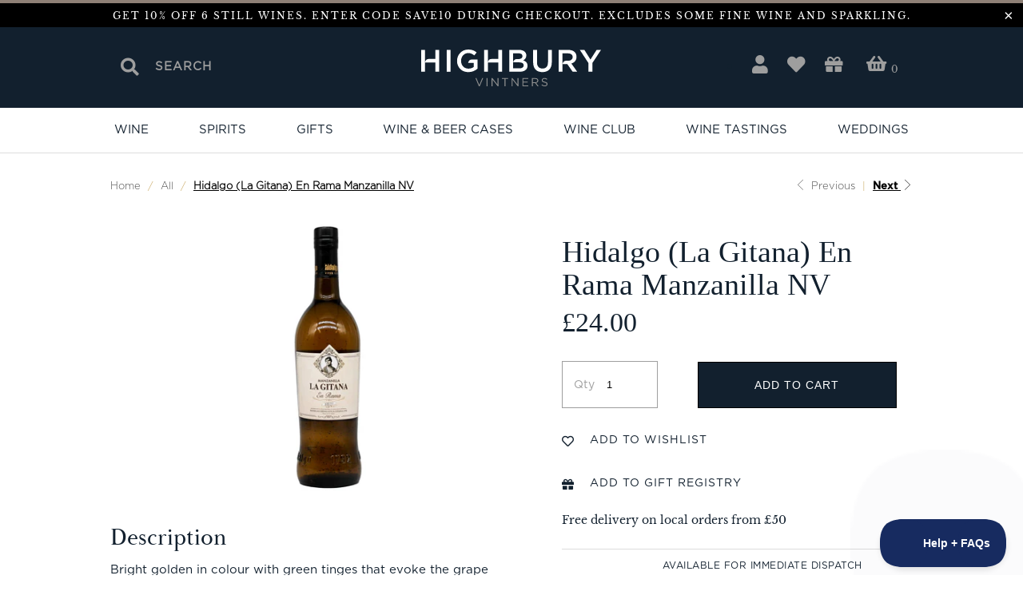

--- FILE ---
content_type: text/html; charset=utf-8
request_url: https://highburyvintners.co.uk/collections/all/products/0adfd74a-15dc-11ea-ef2a-048cbc02f181
body_size: 39504
content:


 <!DOCTYPE html>
<html lang="en"> <head> <meta charset="utf-8"> <meta http-equiv="cleartype" content="on"> <meta name="robots" content="index,follow"> <!-- Mobile Specific Metas --> <meta name="HandheldFriendly" content="True"> <meta name="MobileOptimized" content="320"> <meta name="viewport" content="width=device-width,initial-scale=1"> <meta name="theme-color" content="#ffffff"> <title>
      Hidalgo (La Gitana) En Rama Manzanilla NV - Highbury Vintners</title> <link rel="preconnect dns-prefetch" href="https://fonts.shopifycdn.com" /> <link rel="preconnect dns-prefetch" href="https://cdn.shopify.com" /> <link rel="preconnect dns-prefetch" href="https://v.shopify.com" /> <link rel="preconnect dns-prefetch" href="https://cdn.shopifycloud.com" /> <link rel="stylesheet" href="https://cdnjs.cloudflare.com/ajax/libs/fancybox/3.5.6/jquery.fancybox.css"> <link href="//cdnjs.cloudflare.com/ajax/libs/font-awesome/5.15.1/css/all.min.css" rel="stylesheet" type="text/css" media="all" /> <link rel="stylesheet" href="https://use.typekit.net/zop6zyt.css"> <!-- Stylesheets for Turbo "6.0.4" --> <link href="//highburyvintners.co.uk/cdn/shop/t/13/assets/styles.scss.css?v=148388116141901939711762527320" rel="stylesheet" type="text/css" media="all" /> <link href="//highburyvintners.co.uk/cdn/shop/t/13/assets/custom.scss.css?v=103220134362577590151729159989" rel="stylesheet" type="text/css" media="all" /> <link href="//highburyvintners.co.uk/cdn/shop/t/13/assets/pbd.scss.css?v=131864692761588860851729158214" rel="stylesheet" type="text/css" media="all" /> <script>
      window.lazySizesConfig = window.lazySizesConfig || {};

      lazySizesConfig.expand = 300;
      lazySizesConfig.loadHidden = false;

      /*! lazysizes - v4.1.4 */
      !function(a,b){var c=b(a,a.document);a.lazySizes=c,"object"==typeof module&&module.exports&&(module.exports=c)}(window,function(a,b){"use strict";if(b.getElementsByClassName){var c,d,e=b.documentElement,f=a.Date,g=a.HTMLPictureElement,h="addEventListener",i="getAttribute",j=a[h],k=a.setTimeout,l=a.requestAnimationFrame||k,m=a.requestIdleCallback,n=/^picture$/i,o=["load","error","lazyincluded","_lazyloaded"],p={},q=Array.prototype.forEach,r=function(a,b){return p[b]||(p[b]=new RegExp("(\\s|^)"+b+"(\\s|$)")),p[b].test(a[i]("class")||"")&&p[b]},s=function(a,b){r(a,b)||a.setAttribute("class",(a[i]("class")||"").trim()+" "+b)},t=function(a,b){var c;(c=r(a,b))&&a.setAttribute("class",(a[i]("class")||"").replace(c," "))},u=function(a,b,c){var d=c?h:"removeEventListener";c&&u(a,b),o.forEach(function(c){a[d](c,b)})},v=function(a,d,e,f,g){var h=b.createEvent("Event");return e||(e={}),e.instance=c,h.initEvent(d,!f,!g),h.detail=e,a.dispatchEvent(h),h},w=function(b,c){var e;!g&&(e=a.picturefill||d.pf)?(c&&c.src&&!b[i]("srcset")&&b.setAttribute("srcset",c.src),e({reevaluate:!0,elements:[b]})):c&&c.src&&(b.src=c.src)},x=function(a,b){return(getComputedStyle(a,null)||{})[b]},y=function(a,b,c){for(c=c||a.offsetWidth;c<d.minSize&&b&&!a._lazysizesWidth;)c=b.offsetWidth,b=b.parentNode;return c},z=function(){var a,c,d=[],e=[],f=d,g=function(){var b=f;for(f=d.length?e:d,a=!0,c=!1;b.length;)b.shift()();a=!1},h=function(d,e){a&&!e?d.apply(this,arguments):(f.push(d),c||(c=!0,(b.hidden?k:l)(g)))};return h._lsFlush=g,h}(),A=function(a,b){return b?function(){z(a)}:function(){var b=this,c=arguments;z(function(){a.apply(b,c)})}},B=function(a){var b,c=0,e=d.throttleDelay,g=d.ricTimeout,h=function(){b=!1,c=f.now(),a()},i=m&&g>49?function(){m(h,{timeout:g}),g!==d.ricTimeout&&(g=d.ricTimeout)}:A(function(){k(h)},!0);return function(a){var d;(a=a===!0)&&(g=33),b||(b=!0,d=e-(f.now()-c),0>d&&(d=0),a||9>d?i():k(i,d))}},C=function(a){var b,c,d=99,e=function(){b=null,a()},g=function(){var a=f.now()-c;d>a?k(g,d-a):(m||e)(e)};return function(){c=f.now(),b||(b=k(g,d))}};!function(){var b,c={lazyClass:"lazyload",loadedClass:"lazyloaded",loadingClass:"lazyloading",preloadClass:"lazypreload",errorClass:"lazyerror",autosizesClass:"lazyautosizes",srcAttr:"data-src",srcsetAttr:"data-srcset",sizesAttr:"data-sizes",minSize:40,customMedia:{},init:!0,expFactor:1.5,hFac:.8,loadMode:2,loadHidden:!0,ricTimeout:0,throttleDelay:125};d=a.lazySizesConfig||a.lazysizesConfig||{};for(b in c)b in d||(d[b]=c[b]);a.lazySizesConfig=d,k(function(){d.init&&F()})}();var D=function(){var g,l,m,o,p,y,D,F,G,H,I,J,K,L,M=/^img$/i,N=/^iframe$/i,O="onscroll"in a&&!/(gle|ing)bot/.test(navigator.userAgent),P=0,Q=0,R=0,S=-1,T=function(a){R--,a&&a.target&&u(a.target,T),(!a||0>R||!a.target)&&(R=0)},U=function(a,c){var d,f=a,g="hidden"==x(b.body,"visibility")||"hidden"!=x(a.parentNode,"visibility")&&"hidden"!=x(a,"visibility");for(F-=c,I+=c,G-=c,H+=c;g&&(f=f.offsetParent)&&f!=b.body&&f!=e;)g=(x(f,"opacity")||1)>0,g&&"visible"!=x(f,"overflow")&&(d=f.getBoundingClientRect(),g=H>d.left&&G<d.right&&I>d.top-1&&F<d.bottom+1);return g},V=function(){var a,f,h,j,k,m,n,p,q,r=c.elements;if((o=d.loadMode)&&8>R&&(a=r.length)){f=0,S++,null==K&&("expand"in d||(d.expand=e.clientHeight>500&&e.clientWidth>500?500:370),J=d.expand,K=J*d.expFactor),K>Q&&1>R&&S>2&&o>2&&!b.hidden?(Q=K,S=0):Q=o>1&&S>1&&6>R?J:P;for(;a>f;f++)if(r[f]&&!r[f]._lazyRace)if(O)if((p=r[f][i]("data-expand"))&&(m=1*p)||(m=Q),q!==m&&(y=innerWidth+m*L,D=innerHeight+m,n=-1*m,q=m),h=r[f].getBoundingClientRect(),(I=h.bottom)>=n&&(F=h.top)<=D&&(H=h.right)>=n*L&&(G=h.left)<=y&&(I||H||G||F)&&(d.loadHidden||"hidden"!=x(r[f],"visibility"))&&(l&&3>R&&!p&&(3>o||4>S)||U(r[f],m))){if(ba(r[f]),k=!0,R>9)break}else!k&&l&&!j&&4>R&&4>S&&o>2&&(g[0]||d.preloadAfterLoad)&&(g[0]||!p&&(I||H||G||F||"auto"!=r[f][i](d.sizesAttr)))&&(j=g[0]||r[f]);else ba(r[f]);j&&!k&&ba(j)}},W=B(V),X=function(a){s(a.target,d.loadedClass),t(a.target,d.loadingClass),u(a.target,Z),v(a.target,"lazyloaded")},Y=A(X),Z=function(a){Y({target:a.target})},$=function(a,b){try{a.contentWindow.location.replace(b)}catch(c){a.src=b}},_=function(a){var b,c=a[i](d.srcsetAttr);(b=d.customMedia[a[i]("data-media")||a[i]("media")])&&a.setAttribute("media",b),c&&a.setAttribute("srcset",c)},aa=A(function(a,b,c,e,f){var g,h,j,l,o,p;(o=v(a,"lazybeforeunveil",b)).defaultPrevented||(e&&(c?s(a,d.autosizesClass):a.setAttribute("sizes",e)),h=a[i](d.srcsetAttr),g=a[i](d.srcAttr),f&&(j=a.parentNode,l=j&&n.test(j.nodeName||"")),p=b.firesLoad||"src"in a&&(h||g||l),o={target:a},p&&(u(a,T,!0),clearTimeout(m),m=k(T,2500),s(a,d.loadingClass),u(a,Z,!0)),l&&q.call(j.getElementsByTagName("source"),_),h?a.setAttribute("srcset",h):g&&!l&&(N.test(a.nodeName)?$(a,g):a.src=g),f&&(h||l)&&w(a,{src:g})),a._lazyRace&&delete a._lazyRace,t(a,d.lazyClass),z(function(){(!p||a.complete&&a.naturalWidth>1)&&(p?T(o):R--,X(o))},!0)}),ba=function(a){var b,c=M.test(a.nodeName),e=c&&(a[i](d.sizesAttr)||a[i]("sizes")),f="auto"==e;(!f&&l||!c||!a[i]("src")&&!a.srcset||a.complete||r(a,d.errorClass)||!r(a,d.lazyClass))&&(b=v(a,"lazyunveilread").detail,f&&E.updateElem(a,!0,a.offsetWidth),a._lazyRace=!0,R++,aa(a,b,f,e,c))},ca=function(){if(!l){if(f.now()-p<999)return void k(ca,999);var a=C(function(){d.loadMode=3,W()});l=!0,d.loadMode=3,W(),j("scroll",function(){3==d.loadMode&&(d.loadMode=2),a()},!0)}};return{_:function(){p=f.now(),c.elements=b.getElementsByClassName(d.lazyClass),g=b.getElementsByClassName(d.lazyClass+" "+d.preloadClass),L=d.hFac,j("scroll",W,!0),j("resize",W,!0),a.MutationObserver?new MutationObserver(W).observe(e,{childList:!0,subtree:!0,attributes:!0}):(e[h]("DOMNodeInserted",W,!0),e[h]("DOMAttrModified",W,!0),setInterval(W,999)),j("hashchange",W,!0),["focus","mouseover","click","load","transitionend","animationend","webkitAnimationEnd"].forEach(function(a){b[h](a,W,!0)}),/d$|^c/.test(b.readyState)?ca():(j("load",ca),b[h]("DOMContentLoaded",W),k(ca,2e4)),c.elements.length?(V(),z._lsFlush()):W()},checkElems:W,unveil:ba}}(),E=function(){var a,c=A(function(a,b,c,d){var e,f,g;if(a._lazysizesWidth=d,d+="px",a.setAttribute("sizes",d),n.test(b.nodeName||""))for(e=b.getElementsByTagName("source"),f=0,g=e.length;g>f;f++)e[f].setAttribute("sizes",d);c.detail.dataAttr||w(a,c.detail)}),e=function(a,b,d){var e,f=a.parentNode;f&&(d=y(a,f,d),e=v(a,"lazybeforesizes",{width:d,dataAttr:!!b}),e.defaultPrevented||(d=e.detail.width,d&&d!==a._lazysizesWidth&&c(a,f,e,d)))},f=function(){var b,c=a.length;if(c)for(b=0;c>b;b++)e(a[b])},g=C(f);return{_:function(){a=b.getElementsByClassName(d.autosizesClass),j("resize",g)},checkElems:g,updateElem:e}}(),F=function(){F.i||(F.i=!0,E._(),D._())};return c={cfg:d,autoSizer:E,loader:D,init:F,uP:w,aC:s,rC:t,hC:r,fire:v,gW:y,rAF:z}}});

      /*! lazysizes - v4.1.4 */
      !function(a,b){var c=function(){b(a.lazySizes),a.removeEventListener("lazyunveilread",c,!0)};b=b.bind(null,a,a.document),"object"==typeof module&&module.exports?b(require("lazysizes")):a.lazySizes?c():a.addEventListener("lazyunveilread",c,!0)}(window,function(a,b,c){"use strict";function d(){this.ratioElems=b.getElementsByClassName("lazyaspectratio"),this._setupEvents(),this.processImages()}if(a.addEventListener){var e,f,g,h=Array.prototype.forEach,i=/^picture$/i,j="data-aspectratio",k="img["+j+"]",l=function(b){return a.matchMedia?(l=function(a){return!a||(matchMedia(a)||{}).matches})(b):a.Modernizr&&Modernizr.mq?!b||Modernizr.mq(b):!b},m=c.aC,n=c.rC,o=c.cfg;d.prototype={_setupEvents:function(){var a=this,c=function(b){b.naturalWidth<36?a.addAspectRatio(b,!0):a.removeAspectRatio(b,!0)},d=function(){a.processImages()};b.addEventListener("load",function(a){a.target.getAttribute&&a.target.getAttribute(j)&&c(a.target)},!0),addEventListener("resize",function(){var b,d=function(){h.call(a.ratioElems,c)};return function(){clearTimeout(b),b=setTimeout(d,99)}}()),b.addEventListener("DOMContentLoaded",d),addEventListener("load",d)},processImages:function(a){var c,d;a||(a=b),c="length"in a&&!a.nodeName?a:a.querySelectorAll(k);for(d=0;d<c.length;d++)c[d].naturalWidth>36?this.removeAspectRatio(c[d]):this.addAspectRatio(c[d])},getSelectedRatio:function(a){var b,c,d,e,f,g=a.parentNode;if(g&&i.test(g.nodeName||""))for(d=g.getElementsByTagName("source"),b=0,c=d.length;c>b;b++)if(e=d[b].getAttribute("data-media")||d[b].getAttribute("media"),o.customMedia[e]&&(e=o.customMedia[e]),l(e)){f=d[b].getAttribute(j);break}return f||a.getAttribute(j)||""},parseRatio:function(){var a=/^\s*([+\d\.]+)(\s*[\/x]\s*([+\d\.]+))?\s*$/,b={};return function(c){var d;return!b[c]&&(d=c.match(a))&&(d[3]?b[c]=d[1]/d[3]:b[c]=1*d[1]),b[c]}}(),addAspectRatio:function(b,c){var d,e=b.offsetWidth,f=b.offsetHeight;return c||m(b,"lazyaspectratio"),36>e&&0>=f?void((e||f&&a.console)&&console.log("Define width or height of image, so we can calculate the other dimension")):(d=this.getSelectedRatio(b),d=this.parseRatio(d),void(d&&(e?b.style.height=e/d+"px":b.style.width=f*d+"px")))},removeAspectRatio:function(a){n(a,"lazyaspectratio"),a.style.height="",a.style.width="",a.removeAttribute(j)}},f=function(){g=a.jQuery||a.Zepto||a.shoestring||a.$,g&&g.fn&&!g.fn.imageRatio&&g.fn.filter&&g.fn.add&&g.fn.find?g.fn.imageRatio=function(){return e.processImages(this.find(k).add(this.filter(k))),this}:g=!1},f(),setTimeout(f),e=new d,a.imageRatio=e,"object"==typeof module&&module.exports?module.exports=e:"function"==typeof define&&define.amd&&define(e)}});

        /*! lazysizes - v4.1.5 */
        !function(a,b){var c=function(){b(a.lazySizes),a.removeEventListener("lazyunveilread",c,!0)};b=b.bind(null,a,a.document),"object"==typeof module&&module.exports?b(require("lazysizes")):a.lazySizes?c():a.addEventListener("lazyunveilread",c,!0)}(window,function(a,b,c){"use strict";if(a.addEventListener){var d=/\s+/g,e=/\s*\|\s+|\s+\|\s*/g,f=/^(.+?)(?:\s+\[\s*(.+?)\s*\])(?:\s+\[\s*(.+?)\s*\])?$/,g=/^\s*\(*\s*type\s*:\s*(.+?)\s*\)*\s*$/,h=/\(|\)|'/,i={contain:1,cover:1},j=function(a){var b=c.gW(a,a.parentNode);return(!a._lazysizesWidth||b>a._lazysizesWidth)&&(a._lazysizesWidth=b),a._lazysizesWidth},k=function(a){var b;return b=(getComputedStyle(a)||{getPropertyValue:function(){}}).getPropertyValue("background-size"),!i[b]&&i[a.style.backgroundSize]&&(b=a.style.backgroundSize),b},l=function(a,b){if(b){var c=b.match(g);c&&c[1]?a.setAttribute("type",c[1]):a.setAttribute("media",lazySizesConfig.customMedia[b]||b)}},m=function(a,c,g){var h=b.createElement("picture"),i=c.getAttribute(lazySizesConfig.sizesAttr),j=c.getAttribute("data-ratio"),k=c.getAttribute("data-optimumx");c._lazybgset&&c._lazybgset.parentNode==c&&c.removeChild(c._lazybgset),Object.defineProperty(g,"_lazybgset",{value:c,writable:!0}),Object.defineProperty(c,"_lazybgset",{value:h,writable:!0}),a=a.replace(d," ").split(e),h.style.display="none",g.className=lazySizesConfig.lazyClass,1!=a.length||i||(i="auto"),a.forEach(function(a){var c,d=b.createElement("source");i&&"auto"!=i&&d.setAttribute("sizes",i),(c=a.match(f))?(d.setAttribute(lazySizesConfig.srcsetAttr,c[1]),l(d,c[2]),l(d,c[3])):d.setAttribute(lazySizesConfig.srcsetAttr,a),h.appendChild(d)}),i&&(g.setAttribute(lazySizesConfig.sizesAttr,i),c.removeAttribute(lazySizesConfig.sizesAttr),c.removeAttribute("sizes")),k&&g.setAttribute("data-optimumx",k),j&&g.setAttribute("data-ratio",j),h.appendChild(g),c.appendChild(h)},n=function(a){if(a.target._lazybgset){var b=a.target,d=b._lazybgset,e=b.currentSrc||b.src;if(e){var f=c.fire(d,"bgsetproxy",{src:e,useSrc:h.test(e)?JSON.stringify(e):e});f.defaultPrevented||(d.style.backgroundImage="url("+f.detail.useSrc+")")}b._lazybgsetLoading&&(c.fire(d,"_lazyloaded",{},!1,!0),delete b._lazybgsetLoading)}};addEventListener("lazybeforeunveil",function(a){var d,e,f;!a.defaultPrevented&&(d=a.target.getAttribute("data-bgset"))&&(f=a.target,e=b.createElement("img"),e.alt="",e._lazybgsetLoading=!0,a.detail.firesLoad=!0,m(d,f,e),setTimeout(function(){c.loader.unveil(e),c.rAF(function(){c.fire(e,"_lazyloaded",{},!0,!0),e.complete&&n({target:e})})}))}),b.addEventListener("load",n,!0),a.addEventListener("lazybeforesizes",function(a){if(a.detail.instance==c&&a.target._lazybgset&&a.detail.dataAttr){var b=a.target._lazybgset,d=k(b);i[d]&&(a.target._lazysizesParentFit=d,c.rAF(function(){a.target.setAttribute("data-parent-fit",d),a.target._lazysizesParentFit&&delete a.target._lazysizesParentFit}))}},!0),b.documentElement.addEventListener("lazybeforesizes",function(a){!a.defaultPrevented&&a.target._lazybgset&&a.detail.instance==c&&(a.detail.width=j(a.target._lazybgset))})}});</script> <meta name="description" content="Bright golden in colour with green tinges that evoke the grape variety and must from which it originates. The aroma is complex, pungent, mineral and delicate. The characteristic aromas that originate from this type of wine are influenced by the proximity of the Hidalgo cellars to the sea and the fresh fragrance of the " /> <link rel="shortcut icon" type="image/x-icon" href="//highburyvintners.co.uk/cdn/shop/files/HV_180x180.png?v=1635525862"> <link rel="apple-touch-icon" href="//highburyvintners.co.uk/cdn/shop/files/HV_180x180.png?v=1635525862"/> <link rel="apple-touch-icon" sizes="57x57" href="//highburyvintners.co.uk/cdn/shop/files/HV_57x57.png?v=1635525862"/> <link rel="apple-touch-icon" sizes="60x60" href="//highburyvintners.co.uk/cdn/shop/files/HV_60x60.png?v=1635525862"/> <link rel="apple-touch-icon" sizes="72x72" href="//highburyvintners.co.uk/cdn/shop/files/HV_72x72.png?v=1635525862"/> <link rel="apple-touch-icon" sizes="76x76" href="//highburyvintners.co.uk/cdn/shop/files/HV_76x76.png?v=1635525862"/> <link rel="apple-touch-icon" sizes="114x114" href="//highburyvintners.co.uk/cdn/shop/files/HV_114x114.png?v=1635525862"/> <link rel="apple-touch-icon" sizes="180x180" href="//highburyvintners.co.uk/cdn/shop/files/HV_180x180.png?v=1635525862"/> <link rel="apple-touch-icon" sizes="228x228" href="//highburyvintners.co.uk/cdn/shop/files/HV_228x228.png?v=1635525862"/> <link rel="canonical" href="https://highburyvintners.co.uk/products/0adfd74a-15dc-11ea-ef2a-048cbc02f181" /> <script>window.nfecShopVersion = '1657810130';window.nfecJsVersion = '449380';window.nfecCVersion = 69545</script><script>window.performance && window.performance.mark && window.performance.mark('shopify.content_for_header.start');</script><meta name="google-site-verification" content="ldPhP5GapA4SDve1KMFTHwtUQ3IQSxpTgVvTxESuMD4">
<meta name="google-site-verification" content="rkoui5UUdGIsdhlx837etJwB8KumnebbCDVOhzT6ikg">
<meta name="facebook-domain-verification" content="8r55n1e4rru1htn1iwi213vbwoawe5">
<meta id="shopify-digital-wallet" name="shopify-digital-wallet" content="/51671466141/digital_wallets/dialog">
<meta name="shopify-checkout-api-token" content="2dc180cbe00a185160ec7045ad78ea20">
<link rel="alternate" type="application/json+oembed" href="https://highburyvintners.co.uk/products/0adfd74a-15dc-11ea-ef2a-048cbc02f181.oembed">
<script async="async" src="/checkouts/internal/preloads.js?locale=en-GB"></script>
<link rel="preconnect" href="https://shop.app" crossorigin="anonymous">
<script async="async" src="https://shop.app/checkouts/internal/preloads.js?locale=en-GB&shop_id=51671466141" crossorigin="anonymous"></script>
<script id="shopify-features" type="application/json">{"accessToken":"2dc180cbe00a185160ec7045ad78ea20","betas":["rich-media-storefront-analytics"],"domain":"highburyvintners.co.uk","predictiveSearch":true,"shopId":51671466141,"locale":"en"}</script>
<script>var Shopify = Shopify || {};
Shopify.shop = "highbury-vintners.myshopify.com";
Shopify.locale = "en";
Shopify.currency = {"active":"GBP","rate":"1.0"};
Shopify.country = "GB";
Shopify.theme = {"name":"Site Edits - Glaze (Do Not Delete)","id":173648478586,"schema_name":"Turbo","schema_version":"6.0.4","theme_store_id":null,"role":"main"};
Shopify.theme.handle = "null";
Shopify.theme.style = {"id":null,"handle":null};
Shopify.cdnHost = "highburyvintners.co.uk/cdn";
Shopify.routes = Shopify.routes || {};
Shopify.routes.root = "/";</script>
<script type="module">!function(o){(o.Shopify=o.Shopify||{}).modules=!0}(window);</script>
<script>!function(o){function n(){var o=[];function n(){o.push(Array.prototype.slice.apply(arguments))}return n.q=o,n}var t=o.Shopify=o.Shopify||{};t.loadFeatures=n(),t.autoloadFeatures=n()}(window);</script>
<script>
  window.ShopifyPay = window.ShopifyPay || {};
  window.ShopifyPay.apiHost = "shop.app\/pay";
  window.ShopifyPay.redirectState = null;
</script>
<script id="shop-js-analytics" type="application/json">{"pageType":"product"}</script>
<script defer="defer" async type="module" src="//highburyvintners.co.uk/cdn/shopifycloud/shop-js/modules/v2/client.init-shop-cart-sync_C5BV16lS.en.esm.js"></script>
<script defer="defer" async type="module" src="//highburyvintners.co.uk/cdn/shopifycloud/shop-js/modules/v2/chunk.common_CygWptCX.esm.js"></script>
<script type="module">
  await import("//highburyvintners.co.uk/cdn/shopifycloud/shop-js/modules/v2/client.init-shop-cart-sync_C5BV16lS.en.esm.js");
await import("//highburyvintners.co.uk/cdn/shopifycloud/shop-js/modules/v2/chunk.common_CygWptCX.esm.js");

  window.Shopify.SignInWithShop?.initShopCartSync?.({"fedCMEnabled":true,"windoidEnabled":true});

</script>
<script>
  window.Shopify = window.Shopify || {};
  if (!window.Shopify.featureAssets) window.Shopify.featureAssets = {};
  window.Shopify.featureAssets['shop-js'] = {"shop-cart-sync":["modules/v2/client.shop-cart-sync_ZFArdW7E.en.esm.js","modules/v2/chunk.common_CygWptCX.esm.js"],"init-fed-cm":["modules/v2/client.init-fed-cm_CmiC4vf6.en.esm.js","modules/v2/chunk.common_CygWptCX.esm.js"],"shop-button":["modules/v2/client.shop-button_tlx5R9nI.en.esm.js","modules/v2/chunk.common_CygWptCX.esm.js"],"shop-cash-offers":["modules/v2/client.shop-cash-offers_DOA2yAJr.en.esm.js","modules/v2/chunk.common_CygWptCX.esm.js","modules/v2/chunk.modal_D71HUcav.esm.js"],"init-windoid":["modules/v2/client.init-windoid_sURxWdc1.en.esm.js","modules/v2/chunk.common_CygWptCX.esm.js"],"shop-toast-manager":["modules/v2/client.shop-toast-manager_ClPi3nE9.en.esm.js","modules/v2/chunk.common_CygWptCX.esm.js"],"init-shop-email-lookup-coordinator":["modules/v2/client.init-shop-email-lookup-coordinator_B8hsDcYM.en.esm.js","modules/v2/chunk.common_CygWptCX.esm.js"],"init-shop-cart-sync":["modules/v2/client.init-shop-cart-sync_C5BV16lS.en.esm.js","modules/v2/chunk.common_CygWptCX.esm.js"],"avatar":["modules/v2/client.avatar_BTnouDA3.en.esm.js"],"pay-button":["modules/v2/client.pay-button_FdsNuTd3.en.esm.js","modules/v2/chunk.common_CygWptCX.esm.js"],"init-customer-accounts":["modules/v2/client.init-customer-accounts_DxDtT_ad.en.esm.js","modules/v2/client.shop-login-button_C5VAVYt1.en.esm.js","modules/v2/chunk.common_CygWptCX.esm.js","modules/v2/chunk.modal_D71HUcav.esm.js"],"init-shop-for-new-customer-accounts":["modules/v2/client.init-shop-for-new-customer-accounts_ChsxoAhi.en.esm.js","modules/v2/client.shop-login-button_C5VAVYt1.en.esm.js","modules/v2/chunk.common_CygWptCX.esm.js","modules/v2/chunk.modal_D71HUcav.esm.js"],"shop-login-button":["modules/v2/client.shop-login-button_C5VAVYt1.en.esm.js","modules/v2/chunk.common_CygWptCX.esm.js","modules/v2/chunk.modal_D71HUcav.esm.js"],"init-customer-accounts-sign-up":["modules/v2/client.init-customer-accounts-sign-up_CPSyQ0Tj.en.esm.js","modules/v2/client.shop-login-button_C5VAVYt1.en.esm.js","modules/v2/chunk.common_CygWptCX.esm.js","modules/v2/chunk.modal_D71HUcav.esm.js"],"shop-follow-button":["modules/v2/client.shop-follow-button_Cva4Ekp9.en.esm.js","modules/v2/chunk.common_CygWptCX.esm.js","modules/v2/chunk.modal_D71HUcav.esm.js"],"checkout-modal":["modules/v2/client.checkout-modal_BPM8l0SH.en.esm.js","modules/v2/chunk.common_CygWptCX.esm.js","modules/v2/chunk.modal_D71HUcav.esm.js"],"lead-capture":["modules/v2/client.lead-capture_Bi8yE_yS.en.esm.js","modules/v2/chunk.common_CygWptCX.esm.js","modules/v2/chunk.modal_D71HUcav.esm.js"],"shop-login":["modules/v2/client.shop-login_D6lNrXab.en.esm.js","modules/v2/chunk.common_CygWptCX.esm.js","modules/v2/chunk.modal_D71HUcav.esm.js"],"payment-terms":["modules/v2/client.payment-terms_CZxnsJam.en.esm.js","modules/v2/chunk.common_CygWptCX.esm.js","modules/v2/chunk.modal_D71HUcav.esm.js"]};
</script>
<script>(function() {
  var isLoaded = false;
  function asyncLoad() {
    if (isLoaded) return;
    isLoaded = true;
    var urls = ["https:\/\/static.rechargecdn.com\/assets\/js\/widget.min.js?shop=highbury-vintners.myshopify.com","\/\/cdn.shopify.com\/proxy\/92429787eb616d2336f805229dad3445c07ebd71a1eada2a7aed535e3ef095c7\/form.nerdy-apps.com\/build\/nerdy_form_widget.bee96d44.js?shop=highbury-vintners.myshopify.com\u0026sp-cache-control=cHVibGljLCBtYXgtYWdlPTkwMA","https:\/\/chimpstatic.com\/mcjs-connected\/js\/users\/54cb64fdc04e6a58065d22a80\/b96fd2ca26c063e9695d65321.js?shop=highbury-vintners.myshopify.com","https:\/\/cosmitrons.cosmient.com\/phpbot\/shopify2\/frontendscript.js?shop=highbury-vintners.myshopify.com","https:\/\/localdelivery.herokuapp.com\/\/assets\/localdelivery-3.08.min.js?shop=highbury-vintners.myshopify.com","https:\/\/searchanise-ef84.kxcdn.com\/widgets\/shopify\/init.js?a=7S1S0H1j6C\u0026shop=highbury-vintners.myshopify.com"];
    for (var i = 0; i <urls.length; i++) {
      var s = document.createElement('script');
      s.type = 'text/javascript';
      s.async = true;
      s.src = urls[i];
      var x = document.getElementsByTagName('script')[0];
      x.parentNode.insertBefore(s, x);
    }
  };
  if(window.attachEvent) {
    window.attachEvent('onload', asyncLoad);
  } else {
    window.addEventListener('load', asyncLoad, false);
  }
})();</script>
<script id="__st">var __st={"a":51671466141,"offset":0,"reqid":"8c140fba-8c24-407f-9d3c-12ec997a795d-1768600515","pageurl":"highburyvintners.co.uk\/collections\/all\/products\/0adfd74a-15dc-11ea-ef2a-048cbc02f181","u":"37eb1271966d","p":"product","rtyp":"product","rid":6932505952413};</script>
<script>window.ShopifyPaypalV4VisibilityTracking = true;</script>
<script id="captcha-bootstrap">!function(){'use strict';const t='contact',e='account',n='new_comment',o=[[t,t],['blogs',n],['comments',n],[t,'customer']],c=[[e,'customer_login'],[e,'guest_login'],[e,'recover_customer_password'],[e,'create_customer']],r=t=>t.map((([t,e])=>`form[action*='/${t}']:not([data-nocaptcha='true']) input[name='form_type'][value='${e}']`)).join(','),a=t=>()=>t?[...document.querySelectorAll(t)].map((t=>t.form)):[];function s(){const t=[...o],e=r(t);return a(e)}const i='password',u='form_key',d=['recaptcha-v3-token','g-recaptcha-response','h-captcha-response',i],f=()=>{try{return window.sessionStorage}catch{return}},m='__shopify_v',_=t=>t.elements[u];function p(t,e,n=!1){try{const o=window.sessionStorage,c=JSON.parse(o.getItem(e)),{data:r}=function(t){const{data:e,action:n}=t;return t[m]||n?{data:e,action:n}:{data:t,action:n}}(c);for(const[e,n]of Object.entries(r))t.elements[e]&&(t.elements[e].value=n);n&&o.removeItem(e)}catch(o){console.error('form repopulation failed',{error:o})}}const l='form_type',E='cptcha';function T(t){t.dataset[E]=!0}const w=window,h=w.document,L='Shopify',v='ce_forms',y='captcha';let A=!1;((t,e)=>{const n=(g='f06e6c50-85a8-45c8-87d0-21a2b65856fe',I='https://cdn.shopify.com/shopifycloud/storefront-forms-hcaptcha/ce_storefront_forms_captcha_hcaptcha.v1.5.2.iife.js',D={infoText:'Protected by hCaptcha',privacyText:'Privacy',termsText:'Terms'},(t,e,n)=>{const o=w[L][v],c=o.bindForm;if(c)return c(t,g,e,D).then(n);var r;o.q.push([[t,g,e,D],n]),r=I,A||(h.body.append(Object.assign(h.createElement('script'),{id:'captcha-provider',async:!0,src:r})),A=!0)});var g,I,D;w[L]=w[L]||{},w[L][v]=w[L][v]||{},w[L][v].q=[],w[L][y]=w[L][y]||{},w[L][y].protect=function(t,e){n(t,void 0,e),T(t)},Object.freeze(w[L][y]),function(t,e,n,w,h,L){const[v,y,A,g]=function(t,e,n){const i=e?o:[],u=t?c:[],d=[...i,...u],f=r(d),m=r(i),_=r(d.filter((([t,e])=>n.includes(e))));return[a(f),a(m),a(_),s()]}(w,h,L),I=t=>{const e=t.target;return e instanceof HTMLFormElement?e:e&&e.form},D=t=>v().includes(t);t.addEventListener('submit',(t=>{const e=I(t);if(!e)return;const n=D(e)&&!e.dataset.hcaptchaBound&&!e.dataset.recaptchaBound,o=_(e),c=g().includes(e)&&(!o||!o.value);(n||c)&&t.preventDefault(),c&&!n&&(function(t){try{if(!f())return;!function(t){const e=f();if(!e)return;const n=_(t);if(!n)return;const o=n.value;o&&e.removeItem(o)}(t);const e=Array.from(Array(32),(()=>Math.random().toString(36)[2])).join('');!function(t,e){_(t)||t.append(Object.assign(document.createElement('input'),{type:'hidden',name:u})),t.elements[u].value=e}(t,e),function(t,e){const n=f();if(!n)return;const o=[...t.querySelectorAll(`input[type='${i}']`)].map((({name:t})=>t)),c=[...d,...o],r={};for(const[a,s]of new FormData(t).entries())c.includes(a)||(r[a]=s);n.setItem(e,JSON.stringify({[m]:1,action:t.action,data:r}))}(t,e)}catch(e){console.error('failed to persist form',e)}}(e),e.submit())}));const S=(t,e)=>{t&&!t.dataset[E]&&(n(t,e.some((e=>e===t))),T(t))};for(const o of['focusin','change'])t.addEventListener(o,(t=>{const e=I(t);D(e)&&S(e,y())}));const B=e.get('form_key'),M=e.get(l),P=B&&M;t.addEventListener('DOMContentLoaded',(()=>{const t=y();if(P)for(const e of t)e.elements[l].value===M&&p(e,B);[...new Set([...A(),...v().filter((t=>'true'===t.dataset.shopifyCaptcha))])].forEach((e=>S(e,t)))}))}(h,new URLSearchParams(w.location.search),n,t,e,['guest_login'])})(!0,!0)}();</script>
<script integrity="sha256-4kQ18oKyAcykRKYeNunJcIwy7WH5gtpwJnB7kiuLZ1E=" data-source-attribution="shopify.loadfeatures" defer="defer" src="//highburyvintners.co.uk/cdn/shopifycloud/storefront/assets/storefront/load_feature-a0a9edcb.js" crossorigin="anonymous"></script>
<script crossorigin="anonymous" defer="defer" src="//highburyvintners.co.uk/cdn/shopifycloud/storefront/assets/shopify_pay/storefront-65b4c6d7.js?v=20250812"></script>
<script data-source-attribution="shopify.dynamic_checkout.dynamic.init">var Shopify=Shopify||{};Shopify.PaymentButton=Shopify.PaymentButton||{isStorefrontPortableWallets:!0,init:function(){window.Shopify.PaymentButton.init=function(){};var t=document.createElement("script");t.src="https://highburyvintners.co.uk/cdn/shopifycloud/portable-wallets/latest/portable-wallets.en.js",t.type="module",document.head.appendChild(t)}};
</script>
<script data-source-attribution="shopify.dynamic_checkout.buyer_consent">
  function portableWalletsHideBuyerConsent(e){var t=document.getElementById("shopify-buyer-consent"),n=document.getElementById("shopify-subscription-policy-button");t&&n&&(t.classList.add("hidden"),t.setAttribute("aria-hidden","true"),n.removeEventListener("click",e))}function portableWalletsShowBuyerConsent(e){var t=document.getElementById("shopify-buyer-consent"),n=document.getElementById("shopify-subscription-policy-button");t&&n&&(t.classList.remove("hidden"),t.removeAttribute("aria-hidden"),n.addEventListener("click",e))}window.Shopify?.PaymentButton&&(window.Shopify.PaymentButton.hideBuyerConsent=portableWalletsHideBuyerConsent,window.Shopify.PaymentButton.showBuyerConsent=portableWalletsShowBuyerConsent);
</script>
<script data-source-attribution="shopify.dynamic_checkout.cart.bootstrap">document.addEventListener("DOMContentLoaded",(function(){function t(){return document.querySelector("shopify-accelerated-checkout-cart, shopify-accelerated-checkout")}if(t())Shopify.PaymentButton.init();else{new MutationObserver((function(e,n){t()&&(Shopify.PaymentButton.init(),n.disconnect())})).observe(document.body,{childList:!0,subtree:!0})}}));
</script>
<script id='scb4127' type='text/javascript' async='' src='https://highburyvintners.co.uk/cdn/shopifycloud/privacy-banner/storefront-banner.js'></script><link id="shopify-accelerated-checkout-styles" rel="stylesheet" media="screen" href="https://highburyvintners.co.uk/cdn/shopifycloud/portable-wallets/latest/accelerated-checkout-backwards-compat.css" crossorigin="anonymous">
<style id="shopify-accelerated-checkout-cart">
        #shopify-buyer-consent {
  margin-top: 1em;
  display: inline-block;
  width: 100%;
}

#shopify-buyer-consent.hidden {
  display: none;
}

#shopify-subscription-policy-button {
  background: none;
  border: none;
  padding: 0;
  text-decoration: underline;
  font-size: inherit;
  cursor: pointer;
}

#shopify-subscription-policy-button::before {
  box-shadow: none;
}

      </style>

<script>window.performance && window.performance.mark && window.performance.mark('shopify.content_for_header.end');</script>

    

<meta name="author" content="Highbury Vintners">
<meta property="og:url" content="https://highburyvintners.co.uk/products/0adfd74a-15dc-11ea-ef2a-048cbc02f181">
<meta property="og:site_name" content="Highbury Vintners"> <meta property="og:type" content="product"> <meta property="og:title" content="Hidalgo (La Gitana) En Rama Manzanilla NV"> <meta property="og:image" content="https://highburyvintners.co.uk/cdn/shop/products/d89966fce6aea279567835dee204514a6dfbae3e_600x.jpg?v=1629121713"> <meta property="og:image:secure_url" content="https://highburyvintners.co.uk/cdn/shop/products/d89966fce6aea279567835dee204514a6dfbae3e_600x.jpg?v=1629121713"> <meta property="og:image:width" content="1980"> <meta property="og:image:height" content="1320"> <meta property="product:price:amount" content="24.00"> <meta property="product:price:currency" content="GBP"> <meta property="og:description" content="Bright golden in colour with green tinges that evoke the grape variety and must from which it originates. The aroma is complex, pungent, mineral and delicate. The characteristic aromas that originate from this type of wine are influenced by the proximity of the Hidalgo cellars to the sea and the fresh fragrance of the "> <meta name="twitter:site" content="@highburyvintner?lang=en">

<meta name="twitter:card" content="summary"> <meta name="twitter:title" content="Hidalgo (La Gitana) En Rama Manzanilla NV"> <meta name="twitter:description" content="Bright golden in colour with green tinges that evoke the grape variety and must from which it originates. The aroma is complex, pungent, mineral and delicate. The characteristic aromas that originate from this type of wine are influenced by the proximity of the Hidalgo cellars to the sea and the fresh fragrance of the ocean breeze. On the palate the En Rama is fresh, dry, salty, light and elegant, mouth feel with a touch of bitterness.Should be served chilled, ideal with all types of tapas, fish, shellfish, white and smoked meats, salads, vegetarian dishes, ham and olives."> <meta name="twitter:image" content="https://highburyvintners.co.uk/cdn/shop/products/d89966fce6aea279567835dee204514a6dfbae3e_240x.jpg?v=1629121713"> <meta name="twitter:image:width" content="240"> <meta name="twitter:image:height" content="240"> <meta name="twitter:image:alt" content="Hidalgo (La Gitana) En Rama Manzanilla NV"> <link rel="prev" href="/collections/all/products/hidalgo-la-gitana-cream-alameda-sherry-nv-50cl"> <link rel="next" href="/collections/all/products/0adfd74a-15dc-11ea-ef2a-048d2474997d"> <script src="https://cdnjs.cloudflare.com/ajax/libs/jquery/3.6.0/jquery.min.js" integrity="sha512-894YE6QWD5I59HgZOGReFYm4dnWc1Qt5NtvYSaNcOP+u1T9qYdvdihz0PPSiiqn/+/3e7Jo4EaG7TubfWGUrMQ==" crossorigin="anonymous"></script> <div id="shopify-section-filter-menu-settings" class="shopify-section"><style type="text/css">
/*  Filter Menu Color and Image Section CSS */</style>
<link href="//highburyvintners.co.uk/cdn/shop/t/13/assets/filter-menu.scss.css?v=14416191531970645771729159989" rel="stylesheet" type="text/css" media="all" />
<script src="//highburyvintners.co.uk/cdn/shop/t/13/assets/filter-menu.js?v=33261079945034013431729158214" type="text/javascript"></script>





</div>
    

<script src="https://cdn.shopify.com/s/files/1/0516/7146/6141/t/5/assets/nerdy_form_widget.js?v=1675393038" defer="defer"></script>

<!-- BEGIN app block: shopify://apps/powerful-form-builder/blocks/app-embed/e4bcb1eb-35b2-42e6-bc37-bfe0e1542c9d --><script type="text/javascript" hs-ignore data-cookieconsent="ignore">
  var Globo = Globo || {};
  var globoFormbuilderRecaptchaInit = function(){};
  var globoFormbuilderHcaptchaInit = function(){};
  window.Globo.FormBuilder = window.Globo.FormBuilder || {};
  window.Globo.FormBuilder.shop = {"configuration":{"money_format":"£{{amount}}"},"pricing":{"features":{"bulkOrderForm":false,"cartForm":false,"fileUpload":2,"removeCopyright":false}},"settings":{"copyright":"Powered by <a href=\"https://globosoftware.net\" target=\"_blank\">Globo</a> <a href=\"https://apps.shopify.com/form-builder-contact-form\" target=\"_blank\">Contact Form</a>","hideWaterMark":false,"reCaptcha":{"recaptchaType":"v2","siteKey":false,"languageCode":"en"},"scrollTop":false,"additionalColumns":[]},"encryption_form_id":1,"url":"https://form.globosoftware.net/"};

  if(window.Globo.FormBuilder.shop.settings.customCssEnabled && window.Globo.FormBuilder.shop.settings.customCssCode){
    const customStyle = document.createElement('style');
    customStyle.type = 'text/css';
    customStyle.innerHTML = window.Globo.FormBuilder.shop.settings.customCssCode;
    document.head.appendChild(customStyle);
  }

  window.Globo.FormBuilder.forms = [];
    
      
      
      
      window.Globo.FormBuilder.forms[93551] = {"93551":{"header":{"active":true,"title":"Book a consultation","description":"\u003cp\u003e\u003cbr\u003e\u003c\/p\u003e"},"elements":[{"id":"text","type":"text","label":"Your Name","placeholder":"Your Name","description":"","limitCharacters":false,"characters":100,"hideLabel":false,"keepPositionLabel":false,"required":true,"ifHideLabel":false,"inputIcon":"\u003csvg aria-hidden=\"true\" focusable=\"false\" data-prefix=\"fas\" data-icon=\"laugh\" class=\"svg-inline--fa fa-laugh fa-w-16\" role=\"img\" xmlns=\"http:\/\/www.w3.org\/2000\/svg\" viewBox=\"0 0 496 512\"\u003e\u003cpath fill=\"currentColor\" d=\"M248 8C111 8 0 119 0 256s111 248 248 248 248-111 248-248S385 8 248 8zm80 152c17.7 0 32 14.3 32 32s-14.3 32-32 32-32-14.3-32-32 14.3-32 32-32zm-160 0c17.7 0 32 14.3 32 32s-14.3 32-32 32-32-14.3-32-32 14.3-32 32-32zm88 272h-16c-73.4 0-134-55-142.9-126-1.2-9.5 6.3-18 15.9-18h270c9.6 0 17.1 8.4 15.9 18-8.9 71-69.5 126-142.9 126z\"\u003e\u003c\/path\u003e\u003c\/svg\u003e","columnWidth":50},{"id":"email","type":"email","label":"Email","placeholder":"Email","description":"","limitCharacters":false,"characters":100,"hideLabel":false,"keepPositionLabel":false,"required":true,"ifHideLabel":false,"inputIcon":"\u003csvg aria-hidden=\"true\" focusable=\"false\" data-prefix=\"far\" data-icon=\"envelope\" class=\"svg-inline--fa fa-envelope fa-w-16\" role=\"img\" xmlns=\"http:\/\/www.w3.org\/2000\/svg\" viewBox=\"0 0 512 512\"\u003e\u003cpath fill=\"currentColor\" d=\"M464 64H48C21.49 64 0 85.49 0 112v288c0 26.51 21.49 48 48 48h416c26.51 0 48-21.49 48-48V112c0-26.51-21.49-48-48-48zm0 48v40.805c-22.422 18.259-58.168 46.651-134.587 106.49-16.841 13.247-50.201 45.072-73.413 44.701-23.208.375-56.579-31.459-73.413-44.701C106.18 199.465 70.425 171.067 48 152.805V112h416zM48 400V214.398c22.914 18.251 55.409 43.862 104.938 82.646 21.857 17.205 60.134 55.186 103.062 54.955 42.717.231 80.509-37.199 103.053-54.947 49.528-38.783 82.032-64.401 104.947-82.653V400H48z\"\u003e\u003c\/path\u003e\u003c\/svg\u003e","columnWidth":50},{"id":"phone","type":"phone","label":"Phone","placeholder":"","description":"","validatePhone":false,"onlyShowFlag":false,"defaultCountryCode":"us","limitCharacters":false,"characters":100,"hideLabel":false,"keepPositionLabel":false,"required":true,"ifHideLabel":false,"inputIcon":"\u003csvg aria-hidden=\"true\" focusable=\"false\" data-prefix=\"fas\" data-icon=\"phone-alt\" class=\"svg-inline--fa fa-phone-alt fa-w-16\" role=\"img\" xmlns=\"http:\/\/www.w3.org\/2000\/svg\" viewBox=\"0 0 512 512\"\u003e\u003cpath fill=\"currentColor\" d=\"M497.39 361.8l-112-48a24 24 0 0 0-28 6.9l-49.6 60.6A370.66 370.66 0 0 1 130.6 204.11l60.6-49.6a23.94 23.94 0 0 0 6.9-28l-48-112A24.16 24.16 0 0 0 122.6.61l-104 24A24 24 0 0 0 0 48c0 256.5 207.9 464 464 464a24 24 0 0 0 23.4-18.6l24-104a24.29 24.29 0 0 0-14.01-27.6z\"\u003e\u003c\/path\u003e\u003c\/svg\u003e","columnWidth":50},{"id":"textarea","type":"textarea","label":"Tell us about your requirements","placeholder":"Requirements ","description":"","limitCharacters":false,"characters":100,"hideLabel":false,"keepPositionLabel":false,"required":true,"ifHideLabel":false,"columnWidth":100},{"id":"datetime","type":"datetime","label":"Date of wedding","placeholder":"","description":"","hideLabel":false,"keepPositionLabel":false,"required":true,"ifHideLabel":false,"format":"date","otherLang":false,"localization":"es","date-format":"d-m-Y","time-format":"12h","isLimitDate":false,"limitDateType":"disablingDates","limitDateSpecificEnabled":false,"limitDateSpecificDates":"","limitDateRangeEnabled":false,"limitDateRangeDates":"","limitDateDOWEnabled":false,"limitDateDOWDates":["saturday","sunday"],"inputIcon":"\u003csvg aria-hidden=\"true\" focusable=\"false\" data-prefix=\"far\" data-icon=\"calendar-alt\" class=\"svg-inline--fa fa-calendar-alt fa-w-14\" role=\"img\" xmlns=\"http:\/\/www.w3.org\/2000\/svg\" viewBox=\"0 0 448 512\"\u003e\u003cpath fill=\"currentColor\" d=\"M148 288h-40c-6.6 0-12-5.4-12-12v-40c0-6.6 5.4-12 12-12h40c6.6 0 12 5.4 12 12v40c0 6.6-5.4 12-12 12zm108-12v-40c0-6.6-5.4-12-12-12h-40c-6.6 0-12 5.4-12 12v40c0 6.6 5.4 12 12 12h40c6.6 0 12-5.4 12-12zm96 0v-40c0-6.6-5.4-12-12-12h-40c-6.6 0-12 5.4-12 12v40c0 6.6 5.4 12 12 12h40c6.6 0 12-5.4 12-12zm-96 96v-40c0-6.6-5.4-12-12-12h-40c-6.6 0-12 5.4-12 12v40c0 6.6 5.4 12 12 12h40c6.6 0 12-5.4 12-12zm-96 0v-40c0-6.6-5.4-12-12-12h-40c-6.6 0-12 5.4-12 12v40c0 6.6 5.4 12 12 12h40c6.6 0 12-5.4 12-12zm192 0v-40c0-6.6-5.4-12-12-12h-40c-6.6 0-12 5.4-12 12v40c0 6.6 5.4 12 12 12h40c6.6 0 12-5.4 12-12zm96-260v352c0 26.5-21.5 48-48 48H48c-26.5 0-48-21.5-48-48V112c0-26.5 21.5-48 48-48h48V12c0-6.6 5.4-12 12-12h40c6.6 0 12 5.4 12 12v52h128V12c0-6.6 5.4-12 12-12h40c6.6 0 12 5.4 12 12v52h48c26.5 0 48 21.5 48 48zm-48 346V160H48v298c0 3.3 2.7 6 6 6h340c3.3 0 6-2.7 6-6z\"\u003e\u003c\/path\u003e\u003c\/svg\u003e","columnWidth":50},{"id":"number","type":"number","label":"Number of guests","placeholder":"","description":"","limitCharacters":false,"characters":100,"hideLabel":false,"keepPositionLabel":false,"required":true,"ifHideLabel":false,"inputIcon":"\u003csvg aria-hidden=\"true\" focusable=\"false\" data-prefix=\"fas\" data-icon=\"grin\" class=\"svg-inline--fa fa-grin fa-w-16\" role=\"img\" xmlns=\"http:\/\/www.w3.org\/2000\/svg\" viewBox=\"0 0 496 512\"\u003e\u003cpath fill=\"currentColor\" d=\"M248 8C111 8 0 119 0 256s111 248 248 248 248-111 248-248S385 8 248 8zm80 168c17.7 0 32 14.3 32 32s-14.3 32-32 32-32-14.3-32-32 14.3-32 32-32zm-160 0c17.7 0 32 14.3 32 32s-14.3 32-32 32-32-14.3-32-32 14.3-32 32-32zm80 256c-60.6 0-134.5-38.3-143.8-93.3-2-11.8 9.3-21.6 20.7-17.9C155.1 330.5 200 336 248 336s92.9-5.5 123.1-15.2c11.3-3.7 22.6 6.1 20.7 17.9-9.3 55-83.2 93.3-143.8 93.3z\"\u003e\u003c\/path\u003e\u003c\/svg\u003e","columnWidth":50},{"id":"number-2","type":"number","label":"Budget per guest","placeholder":"","description":"","limitCharacters":false,"characters":100,"hideLabel":false,"keepPositionLabel":false,"required":true,"ifHideLabel":false,"inputIcon":"","columnWidth":50},{"id":"textarea-2","type":"textarea","label":"Wedding venue","placeholder":"","description":"","limitCharacters":false,"characters":100,"hideLabel":false,"keepPositionLabel":false,"required":false,"ifHideLabel":false,"columnWidth":50},{"id":"checkbox","type":"checkbox","label":"Drinks needed","options":"Red\nWhite\nRosé\nSparkling\nBeer\nSpirits","defaultOptions":"","description":"","hideLabel":false,"keepPositionLabel":false,"required":true,"ifHideLabel":false,"inlineOption":100,"columnWidth":50},{"id":"datetime-2","type":"datetime","label":"Book a meeting","placeholder":"","description":"","hideLabel":false,"keepPositionLabel":false,"required":true,"ifHideLabel":false,"format":"date","otherLang":false,"localization":"es","date-format":"d-m-Y","time-format":"12h","isLimitDate":false,"limitDateType":"disablingDates","limitDateSpecificEnabled":false,"limitDateSpecificDates":"","limitDateRangeEnabled":false,"limitDateRangeDates":"","limitDateDOWEnabled":false,"limitDateDOWDates":["saturday","sunday"],"inputIcon":"\u003csvg aria-hidden=\"true\" focusable=\"false\" data-prefix=\"far\" data-icon=\"calendar-alt\" class=\"svg-inline--fa fa-calendar-alt fa-w-14\" role=\"img\" xmlns=\"http:\/\/www.w3.org\/2000\/svg\" viewBox=\"0 0 448 512\"\u003e\u003cpath fill=\"currentColor\" d=\"M148 288h-40c-6.6 0-12-5.4-12-12v-40c0-6.6 5.4-12 12-12h40c6.6 0 12 5.4 12 12v40c0 6.6-5.4 12-12 12zm108-12v-40c0-6.6-5.4-12-12-12h-40c-6.6 0-12 5.4-12 12v40c0 6.6 5.4 12 12 12h40c6.6 0 12-5.4 12-12zm96 0v-40c0-6.6-5.4-12-12-12h-40c-6.6 0-12 5.4-12 12v40c0 6.6 5.4 12 12 12h40c6.6 0 12-5.4 12-12zm-96 96v-40c0-6.6-5.4-12-12-12h-40c-6.6 0-12 5.4-12 12v40c0 6.6 5.4 12 12 12h40c6.6 0 12-5.4 12-12zm-96 0v-40c0-6.6-5.4-12-12-12h-40c-6.6 0-12 5.4-12 12v40c0 6.6 5.4 12 12 12h40c6.6 0 12-5.4 12-12zm192 0v-40c0-6.6-5.4-12-12-12h-40c-6.6 0-12 5.4-12 12v40c0 6.6 5.4 12 12 12h40c6.6 0 12-5.4 12-12zm96-260v352c0 26.5-21.5 48-48 48H48c-26.5 0-48-21.5-48-48V112c0-26.5 21.5-48 48-48h48V12c0-6.6 5.4-12 12-12h40c6.6 0 12 5.4 12 12v52h128V12c0-6.6 5.4-12 12-12h40c6.6 0 12 5.4 12 12v52h48c26.5 0 48 21.5 48 48zm-48 346V160H48v298c0 3.3 2.7 6 6 6h340c3.3 0 6-2.7 6-6z\"\u003e\u003c\/path\u003e\u003c\/svg\u003e","columnWidth":50,"conditionalField":false,"onlyShowIf":false,"checkbox":false}],"add-elements":null,"footer":{"description":"","previousText":"Previous","nextText":"Next","submitText":"Submit","resetButton":false,"resetButtonText":"Reset","submitFullWidth":false,"submitAlignment":"left"},"mail":{"admin":null,"customer":{"enable":true,"emailType":"elementEmail","selectEmail":"onlyEmail","emailId":"email","emailConditional":false,"note":"You can use variables which will help you create a dynamic content","subject":"Thanks for booking your wedding consultation with Highbury Vintners","content":"\u003ctable class=\"header row\" style=\"width: 100%; border-spacing: 0; border-collapse: collapse; margin: 40px 0 20px;\"\u003e\n\u003ctbody\u003e\n\u003ctr\u003e\n\u003ctd class=\"header__cell\" style=\"font-family: -apple-system, BlinkMacSystemFont, Roboto, Oxygen, Ubuntu, Cantarell, Fira Sans, Droid Sans, Helvetica Neue, sans-serif;\"\u003e\u003ccenter\u003e\n\u003ctable class=\"container\" style=\"width: 559px; text-align: left; border-spacing: 0px; border-collapse: collapse; margin: 0px auto;\"\u003e\n\u003ctbody\u003e\n\u003ctr\u003e\n\u003ctd style=\"font-family: -apple-system, BlinkMacSystemFont, Roboto, Oxygen, Ubuntu, Cantarell, 'Fira Sans', 'Droid Sans', 'Helvetica Neue', sans-serif; width: 544.219px;\"\u003e\n\u003ctable class=\"row\" style=\"width: 100%; border-spacing: 0; border-collapse: collapse;\"\u003e\n\u003ctbody\u003e\n\u003ctr\u003e\n\u003ctd class=\"shop-name__cell\" style=\"font-family: -apple-system, BlinkMacSystemFont, Roboto, Oxygen, Ubuntu, Cantarell, Fira Sans, Droid Sans, Helvetica Neue, sans-serif;\"\u003e\u0026nbsp;\u003c\/td\u003e\n\u003ctd class=\"order-number__cell\" style=\"font-family: -apple-system, BlinkMacSystemFont, Roboto, Oxygen, Ubuntu, Cantarell, Fira Sans, Droid Sans, Helvetica Neue, sans-serif; font-size: 14px; color: #999;\" align=\"left\"\u003e\u003cimg src=\"https:\/\/cdn.shopify.com\/s\/files\/1\/0516\/7146\/6141\/files\/Highbury_Vintners_Logo_-_Easy_Route.png?v=1648823730\" alt=\"Highbury Vintners\" width=\"200\" height=\"70\" \/\u003e\u0026nbsp;\u003c\/td\u003e\n\u003c\/tr\u003e\n\u003c\/tbody\u003e\n\u003c\/table\u003e\n\u003ctable class=\"container\" style=\"width: 560px; text-align: left; border-spacing: 0; border-collapse: collapse; margin: 0 auto;\"\u003e\n\u003ctbody\u003e\n\u003ctr\u003e\n\u003ctd style=\"font-family: -apple-system, BlinkMacSystemFont, Roboto, Oxygen, Ubuntu, Cantarell, Fira Sans, Droid Sans, Helvetica Neue, sans-serif;\"\u003e\n\u003ch2 class=\"quote-heading-message\"\u003eThanks for booking your consultation and sharing your special day with Highbury Vintners.\u003c\/h2\u003e\n\u003ch2 class=\"quote-heading-message\"\u003eWe will review your submission and get back to you shortly.\u0026nbsp;\u003c\/h2\u003e\n\u003ch2 class=\"quote-heading-message\"\u003eKind regards,\u003c\/h2\u003e\n\u003ch2 class=\"quote-heading-message\"\u003eThe Highbury Vintners Team\u003c\/h2\u003e\n\u003c\/td\u003e\n\u003c\/tr\u003e\n\u003c\/tbody\u003e\n\u003c\/table\u003e\n\u003ctable class=\"row section\" style=\"width: 100%; border-spacing: 0; border-collapse: collapse; border-top-width: 1px; border-top-color: #e5e5e5; border-top-style: solid;\"\u003e\n\u003ctbody\u003e\n\u003ctr\u003e\n\u003ctd class=\"section__cell\" style=\"font-family: -apple-system, BlinkMacSystemFont, Roboto, Oxygen, Ubuntu, Cantarell, Fira Sans, Droid Sans, Helvetica Neue, sans-serif; padding: 40px 0;\"\u003e\u003ccenter\u003e\n\u003ctable class=\"container\" style=\"width: 560px; text-align: left; border-spacing: 0; border-collapse: collapse; margin: 0 auto;\"\u003e\n\u003ctbody\u003e\n\u003ctr\u003e\n\u003ctd style=\"font-family: -apple-system, BlinkMacSystemFont, Roboto, Oxygen, Ubuntu, Cantarell, Fira Sans, Droid Sans, Helvetica Neue, sans-serif;\"\u003e\n\u003ch3 class=\"more-information\"\u003eMore information\u003c\/h3\u003e\n\u003cp\u003e{{data}}\u003c\/p\u003e\n\u003c\/td\u003e\n\u003c\/tr\u003e\n\u003c\/tbody\u003e\n\u003c\/table\u003e\n\u003c\/center\u003e\u003c\/td\u003e\n\u003c\/tr\u003e\n\u003c\/tbody\u003e\n\u003c\/table\u003e\n\u003ctable class=\"row footer\" style=\"width: 100%; border-spacing: 0; border-collapse: collapse; border-top-width: 1px; border-top-color: #e5e5e5; border-top-style: solid;\"\u003e\n\u003ctbody\u003e\n\u003ctr\u003e\n\u003ctd class=\"footer__cell\" style=\"font-family: -apple-system, BlinkMacSystemFont, Roboto, Oxygen, Ubuntu, Cantarell, Fira Sans, Droid Sans, Helvetica Neue, sans-serif; padding: 35px 0;\"\u003e\u003ccenter\u003e\n\u003ctable class=\"container\" style=\"width: 560px; text-align: left; border-spacing: 0; border-collapse: collapse; margin: 0 auto;\"\u003e\n\u003ctbody\u003e\n\u003ctr\u003e\n\u003ctd style=\"font-family: -apple-system, BlinkMacSystemFont, Roboto, Oxygen, Ubuntu, Cantarell, Fira Sans, Droid Sans, Helvetica Neue, sans-serif;\"\u003e\n\u003cp class=\"contact\" style=\"text-align: center;\"\u003eIf you have any questions, reply to this email or contact us at \u003ca href=\"mailto:sales@highburyvintners.co.uk\"\u003esales@highburyvintners.co.uk\u003c\/a\u003e\u003c\/p\u003e\n\u003c\/td\u003e\n\u003c\/tr\u003e\n\u003ctr\u003e\n\u003ctd style=\"font-family: -apple-system, BlinkMacSystemFont, Roboto, Oxygen, Ubuntu, Cantarell, Fira Sans, Droid Sans, Helvetica Neue, sans-serif;\"\u003e\n\u003cp class=\"disclaimer__subtext\" style=\"color: #999; line-height: 150%; font-size: 14px; margin: 0; text-align: center;\"\u003eClick \u003ca href=\"[UNSUBSCRIBEURL]\"\u003ehere\u003c\/a\u003e to unsubscribe\u003c\/p\u003e\n\u003c\/td\u003e\n\u003c\/tr\u003e\n\u003c\/tbody\u003e\n\u003c\/table\u003e\n\u003c\/center\u003e\u003c\/td\u003e\n\u003c\/tr\u003e\n\u003c\/tbody\u003e\n\u003c\/table\u003e\n\u003c\/td\u003e\n\u003c\/tr\u003e\n\u003c\/tbody\u003e\n\u003c\/table\u003e\n\u003c\/center\u003e\u003c\/td\u003e\n\u003c\/tr\u003e\n\u003c\/tbody\u003e\n\u003c\/table\u003e","islimitWidth":false,"maxWidth":"600"}},"appearance":{"layout":"boxed","width":600,"style":"classic","mainColor":"#EB1256","headingColor":"#000","labelColor":"#000","descriptionColor":"#6c757d","optionColor":"#000","paragraphColor":"#000","paragraphBackground":"#fff","background":"color","backgroundColor":"#FFF","backgroundImage":"","backgroundImageAlignment":"middle","floatingIcon":"\u003csvg aria-hidden=\"true\" focusable=\"false\" data-prefix=\"far\" data-icon=\"envelope\" class=\"svg-inline--fa fa-envelope fa-w-16\" role=\"img\" xmlns=\"http:\/\/www.w3.org\/2000\/svg\" viewBox=\"0 0 512 512\"\u003e\u003cpath fill=\"currentColor\" d=\"M464 64H48C21.49 64 0 85.49 0 112v288c0 26.51 21.49 48 48 48h416c26.51 0 48-21.49 48-48V112c0-26.51-21.49-48-48-48zm0 48v40.805c-22.422 18.259-58.168 46.651-134.587 106.49-16.841 13.247-50.201 45.072-73.413 44.701-23.208.375-56.579-31.459-73.413-44.701C106.18 199.465 70.425 171.067 48 152.805V112h416zM48 400V214.398c22.914 18.251 55.409 43.862 104.938 82.646 21.857 17.205 60.134 55.186 103.062 54.955 42.717.231 80.509-37.199 103.053-54.947 49.528-38.783 82.032-64.401 104.947-82.653V400H48z\"\u003e\u003c\/path\u003e\u003c\/svg\u003e","floatingText":"","displayOnAllPage":false,"position":"bottom right","formType":"normalForm","newTemplate":false},"reCaptcha":{"enable":false,"note":"Please make sure that you have set Google reCaptcha v2 Site key and Secret key in \u003ca href=\"\/admin\/settings\"\u003eSettings\u003c\/a\u003e"},"errorMessage":{"required":"Please fill in field","invalid":"Invalid","invalidName":"Invalid name","invalidEmail":"Invalid email","invalidURL":"Invalid URL","invalidPhone":"Invalid phone","invalidNumber":"Invalid number","invalidPassword":"Invalid password","confirmPasswordNotMatch":"Confirmed password doesn't match","customerAlreadyExists":"Customer already exists","fileSizeLimit":"File size limit exceeded","fileNotAllowed":"File extension not allowed","requiredCaptcha":"Please, enter the captcha","requiredProducts":"Please select product","limitQuantity":"The number of products left in stock has been exceeded","shopifyInvalidPhone":"phone - Enter a valid phone number to use this delivery method","shopifyPhoneHasAlready":"phone - Phone has already been taken","shopifyInvalidProvice":"addresses.province - is not valid","otherError":"Something went wrong, please try again"},"afterSubmit":{"action":"clearForm","message":"\u003ch4\u003eThanks for getting in touch!\u0026nbsp;\u003c\/h4\u003e\u003cp\u003e\u003cbr\u003e\u003c\/p\u003e\u003cp\u003eWe appreciate you contacting us. One of our colleagues will get back in touch with you soon!\u003c\/p\u003e\u003cp\u003e\u003cbr\u003e\u003c\/p\u003e\u003cp\u003eHave a great day!\u003c\/p\u003e","redirectUrl":"","enableGa":true,"gaEventCategory":"Form Builder by Globo","gaEventAction":"Submit","gaEventLabel":"Contact us form","enableFpx":false,"fpxTrackerName":""},"integration":{"shopify":{"createAccount":false,"ifExist":"returnError","showMessage":false,"messageRedirectToLogin":"You already registered. Click \u003ca href=\"\/account\/login\"\u003ehere\u003c\/a\u003e to login","sendEmailInvite":false,"acceptsMarketing":false,"overwriteCustomerExisting":true,"note":"Learn \u003ca href=\"https:\/\/www.google.com\/\" target=\"_blank\"\u003ehow to connect\u003c\/a\u003e form elements to Shopify customer data","integrationElements":{"text":"additional.your_name","email":"email","phone":"phone","textarea":"additional.tell_us_about_your_requirements","datetime":"additional.date_of_wedding","number":"additional.number_of_guests","number-2":"additional.budget_per_guest_2","textarea-2":"additional.wedding_venue_2","checkbox":"additional.liquor_required","datetime-2":"additional.book_a_meeting_2"}},"mailChimp":{"loading":"","enable":false,"list":false,"note":"Learn \u003ca href=\"https:\/\/www.google.com\/\" target=\"_blank\"\u003ehow to connect\u003c\/a\u003e form elements to Mailchimp subscriber data","integrationElements":[]},"klaviyo":{"loading":"","enable":false,"list":false,"note":"Learn \u003ca href=\"https:\/\/www.google.com\/\" target=\"_blank\"\u003ehow to connect\u003c\/a\u003e form elements to Klaviyo subscriber data","integrationElements":{"klaviyoemail":"","first_name":{"val":"","option":""},"last_name":{"val":"","option":""},"title":{"val":"","option":""},"organization":{"val":"","option":""},"phone_number":{"val":"","option":""},"address1":{"val":"","option":""},"address2":{"val":"","option":""},"city":{"val":"","option":""},"region":{"val":"","option":""},"zip":{"val":"","option":""},"country":{"val":"","option":""},"latitude":{"val":"","option":""},"longitude":{"val":"","option":""}}},"zapier":{"enable":false,"webhookUrl":""},"hubspot":{"loading":"","enable":false,"list":false,"integrationElements":[]},"omnisend":{"loading":"","enable":false,"integrationElements":{"email":{"val":"","option":""},"firstName":{"val":"","option":""},"lastName":{"val":"","option":""},"status":{"val":"","option":""},"country":{"val":"","option":""},"state":{"val":"","option":""},"city":{"val":"","option":""},"phone":{"val":"","option":""},"postalCode":{"val":"","option":""},"gender":{"val":"","option":""},"birthdate":{"val":"","option":""},"tags":{"val":"","option":""},"customProperties1":{"val":"","option":""},"customProperties2":{"val":"","option":""},"customProperties3":{"val":"","option":""},"customProperties4":{"val":"","option":""},"customProperties5":{"val":"","option":""}}},"getresponse":{"loading":"","enable":false,"list":false,"integrationElements":{"email":{"val":"","option":""},"name":{"val":"","option":""},"gender":{"val":"","option":""},"birthdate":{"val":"","option":""},"company":{"val":"","option":""},"city":{"val":"","option":""},"state":{"val":"","option":""},"street":{"val":"","option":""},"postal_code":{"val":"","option":""},"country":{"val":"","option":""},"phone":{"val":"","option":""},"fax":{"val":"","option":""},"comment":{"val":"","option":""},"ref":{"val":"","option":""},"url":{"val":"","option":""},"tags":{"val":"","option":""},"dayOfCycle":{"val":"","option":""},"scoring":{"val":"","option":""}}},"sendinblue":{"loading":"","enable":false,"list":false,"integrationElements":[]},"campaignmonitor":{"loading":"","enable":false,"list":false,"integrationElements":[]},"activecampaign":{"loading":"","enable":false,"list":[],"integrationElements":[]},"googleCalendar":{"loading":"","enable":false,"list":"","integrationElements":{"starttime":"","endtime":"","summary":"","location":"","description":"","attendees":""}},"googleSheet":{"loading":"","enable":false,"spreadsheetdestination":"","listFields":[],"submissionIp":false}},"accountPage":{"showAccountDetail":false,"registrationPage":false,"editAccountPage":false,"header":"Header","active":false,"title":"Account details","headerDescription":"Fill out the form to change account information","afterUpdate":"Message after update","message":"\u003ch5\u003eAccount edited successfully!\u003c\/h5\u003e","footer":"Footer","updateText":"Update","footerDescription":""},"publish":{"requiredLogin":false,"requiredLoginMessage":"Please \u003ca href=\"\/account\/login\" title=\"login\"\u003elogin\u003c\/a\u003e to continue","publishType":"shortCode","embedCode":"\u003cdiv class=\"globo-formbuilder\" data-id=\"OTM1NTE=\"\u003e\u003c\/div\u003e","shortCode":"{formbuilder:OTM1NTE=}","popup":"\u003cbutton class=\"globo-formbuilder-open\" data-id=\"OTM1NTE=\"\u003eOpen form\u003c\/button\u003e","lightbox":"\u003cdiv class=\"globo-form-publish-modal lightbox hidden\" data-id=\"OTM1NTE=\"\u003e\u003cdiv class=\"globo-form-modal-content\"\u003e\u003cdiv class=\"globo-formbuilder\" data-id=\"OTM1NTE=\"\u003e\u003c\/div\u003e\u003c\/div\u003e\u003c\/div\u003e","enableAddShortCode":false,"selectPage":"index","selectPositionOnPage":"top","selectTime":"forever","setCookie":"1","setCookieHours":"1","setCookieWeeks":"1"},"isStepByStepForm":false,"html":"\n\u003cdiv class=\"globo-form boxed-form globo-form-id-93551\"\u003e\n\u003cstyle\u003e\n.globo-form-id-93551 .globo-form-app{\n    max-width: 600px;\n    width: -webkit-fill-available;\n    \n    background-color: #FFF;\n    \n    \n}\n\n.globo-form-id-93551 .globo-form-app .globo-heading{\n    color: #000\n}\n.globo-form-id-93551 .globo-form-app .globo-description,\n.globo-form-id-93551 .globo-form-app .header .globo-description{\n    color: #6c757d\n}\n.globo-form-id-93551 .globo-form-app .globo-label,\n.globo-form-id-93551 .globo-form-app .globo-form-control label.globo-label,\n.globo-form-id-93551 .globo-form-app .globo-form-control label.globo-label span.label-content{\n    color: #000;\n    text-align: left !important;\n}\n.globo-form-id-93551 .globo-form-app .globo-label.globo-position-label{\n    height: 20px !important;\n}\n.globo-form-id-93551 .globo-form-app .globo-form-control .help-text.globo-description{\n    color: #6c757d\n}\n.globo-form-id-93551 .globo-form-app .globo-form-control .checkbox-wrapper .globo-option,\n.globo-form-id-93551 .globo-form-app .globo-form-control .radio-wrapper .globo-option\n{\n    color: #000\n}\n.globo-form-id-93551 .globo-form-app .footer{\n    text-align:left;\n}\n.globo-form-id-93551 .globo-form-app .footer button{\n    border:1px solid #EB1256;\n    \n}\n.globo-form-id-93551 .globo-form-app .footer button.submit,\n.globo-form-id-93551 .globo-form-app .footer button.checkout,\n.globo-form-id-93551 .globo-form-app .footer button.action.loading .spinner{\n    background-color: #EB1256;\n    color : #ffffff;\n}\n.globo-form-id-93551 .globo-form-app .globo-form-control .star-rating\u003efieldset:not(:checked)\u003elabel:before {\n    content: url('data:image\/svg+xml; utf8, \u003csvg aria-hidden=\"true\" focusable=\"false\" data-prefix=\"far\" data-icon=\"star\" class=\"svg-inline--fa fa-star fa-w-18\" role=\"img\" xmlns=\"http:\/\/www.w3.org\/2000\/svg\" viewBox=\"0 0 576 512\"\u003e\u003cpath fill=\"%23EB1256\" d=\"M528.1 171.5L382 150.2 316.7 17.8c-11.7-23.6-45.6-23.9-57.4 0L194 150.2 47.9 171.5c-26.2 3.8-36.7 36.1-17.7 54.6l105.7 103-25 145.5c-4.5 26.3 23.2 46 46.4 33.7L288 439.6l130.7 68.7c23.2 12.2 50.9-7.4 46.4-33.7l-25-145.5 105.7-103c19-18.5 8.5-50.8-17.7-54.6zM388.6 312.3l23.7 138.4L288 385.4l-124.3 65.3 23.7-138.4-100.6-98 139-20.2 62.2-126 62.2 126 139 20.2-100.6 98z\"\u003e\u003c\/path\u003e\u003c\/svg\u003e');\n}\n.globo-form-id-93551 .globo-form-app .globo-form-control .star-rating\u003efieldset\u003einput:checked ~ label:before {\n    content: url('data:image\/svg+xml; utf8, \u003csvg aria-hidden=\"true\" focusable=\"false\" data-prefix=\"fas\" data-icon=\"star\" class=\"svg-inline--fa fa-star fa-w-18\" role=\"img\" xmlns=\"http:\/\/www.w3.org\/2000\/svg\" viewBox=\"0 0 576 512\"\u003e\u003cpath fill=\"%23EB1256\" d=\"M259.3 17.8L194 150.2 47.9 171.5c-26.2 3.8-36.7 36.1-17.7 54.6l105.7 103-25 145.5c-4.5 26.3 23.2 46 46.4 33.7L288 439.6l130.7 68.7c23.2 12.2 50.9-7.4 46.4-33.7l-25-145.5 105.7-103c19-18.5 8.5-50.8-17.7-54.6L382 150.2 316.7 17.8c-11.7-23.6-45.6-23.9-57.4 0z\"\u003e\u003c\/path\u003e\u003c\/svg\u003e');\n}\n.globo-form-id-93551 .globo-form-app .globo-form-control .star-rating\u003efieldset:not(:checked)\u003elabel:hover:before,\n.globo-form-id-93551 .globo-form-app .globo-form-control .star-rating\u003efieldset:not(:checked)\u003elabel:hover ~ label:before{\n    content : url('data:image\/svg+xml; utf8, \u003csvg aria-hidden=\"true\" focusable=\"false\" data-prefix=\"fas\" data-icon=\"star\" class=\"svg-inline--fa fa-star fa-w-18\" role=\"img\" xmlns=\"http:\/\/www.w3.org\/2000\/svg\" viewBox=\"0 0 576 512\"\u003e\u003cpath fill=\"%23EB1256\" d=\"M259.3 17.8L194 150.2 47.9 171.5c-26.2 3.8-36.7 36.1-17.7 54.6l105.7 103-25 145.5c-4.5 26.3 23.2 46 46.4 33.7L288 439.6l130.7 68.7c23.2 12.2 50.9-7.4 46.4-33.7l-25-145.5 105.7-103c19-18.5 8.5-50.8-17.7-54.6L382 150.2 316.7 17.8c-11.7-23.6-45.6-23.9-57.4 0z\"\u003e\u003c\/path\u003e\u003c\/svg\u003e')\n}\n.globo-form-id-93551 .globo-form-app .globo-form-control .radio-wrapper .radio-input:checked ~ .radio-label:after {\n    background: #EB1256;\n    background: radial-gradient(#EB1256 40%, #fff 45%);\n}\n.globo-form-id-93551 .globo-form-app .globo-form-control .checkbox-wrapper .checkbox-input:checked ~ .checkbox-label:before {\n    border-color: #EB1256;\n    box-shadow: 0 4px 6px rgba(50,50,93,0.11), 0 1px 3px rgba(0,0,0,0.08);\n    background-color: #EB1256;\n}\n.globo-form-id-93551 .globo-form-app .step.-completed .step__number,\n.globo-form-id-93551 .globo-form-app .line.-progress,\n.globo-form-id-93551 .globo-form-app .line.-start{\n    background-color: #EB1256;\n}\n.globo-form-id-93551 .globo-form-app .checkmark__check,\n.globo-form-id-93551 .globo-form-app .checkmark__circle{\n    stroke: #EB1256;\n}\n.globo-form-id-93551 .floating-button{\n    background-color: #EB1256;\n}\n.globo-form-id-93551 .globo-form-app .globo-form-control .checkbox-wrapper .checkbox-input ~ .checkbox-label:before,\n.globo-form-app .globo-form-control .radio-wrapper .radio-input ~ .radio-label:after{\n    border-color : #EB1256;\n}\n.globo-form-id-93551 .flatpickr-day.selected, \n.globo-form-id-93551 .flatpickr-day.startRange, \n.globo-form-id-93551 .flatpickr-day.endRange, \n.globo-form-id-93551 .flatpickr-day.selected.inRange, \n.globo-form-id-93551 .flatpickr-day.startRange.inRange, \n.globo-form-id-93551 .flatpickr-day.endRange.inRange, \n.globo-form-id-93551 .flatpickr-day.selected:focus, \n.globo-form-id-93551 .flatpickr-day.startRange:focus, \n.globo-form-id-93551 .flatpickr-day.endRange:focus, \n.globo-form-id-93551 .flatpickr-day.selected:hover, \n.globo-form-id-93551 .flatpickr-day.startRange:hover, \n.globo-form-id-93551 .flatpickr-day.endRange:hover, \n.globo-form-id-93551 .flatpickr-day.selected.prevMonthDay, \n.globo-form-id-93551 .flatpickr-day.startRange.prevMonthDay, \n.globo-form-id-93551 .flatpickr-day.endRange.prevMonthDay, \n.globo-form-id-93551 .flatpickr-day.selected.nextMonthDay, \n.globo-form-id-93551 .flatpickr-day.startRange.nextMonthDay, \n.globo-form-id-93551 .flatpickr-day.endRange.nextMonthDay {\n    background: #EB1256;\n    border-color: #EB1256;\n}\n.globo-form-id-93551 .globo-paragraph,\n.globo-form-id-93551 .globo-paragraph * {\n    background: #fff !important;\n    color: #000 !important;\n    width: 100%!important;\n}\n\u003c\/style\u003e\n\u003cdiv class=\"globo-form-app boxed-layout\"\u003e\n    \u003cdiv class=\"header dismiss hidden\" onclick=\"Globo.FormBuilder.closeModalForm(this)\"\u003e\n        \u003csvg viewBox=\"0 0 20 20\" class=\"\" focusable=\"false\" aria-hidden=\"true\"\u003e\u003cpath d=\"M11.414 10l4.293-4.293a.999.999 0 1 0-1.414-1.414L10 8.586 5.707 4.293a.999.999 0 1 0-1.414 1.414L8.586 10l-4.293 4.293a.999.999 0 1 0 1.414 1.414L10 11.414l4.293 4.293a.997.997 0 0 0 1.414 0 .999.999 0 0 0 0-1.414L11.414 10z\" fill-rule=\"evenodd\"\u003e\u003c\/path\u003e\u003c\/svg\u003e\n    \u003c\/div\u003e\n    \u003cform class=\"g-container\" novalidate action=\"\/api\/front\/form\/93551\/send\" method=\"POST\" enctype=\"multipart\/form-data\" data-id=93551\u003e\n        \n            \n            \u003cdiv class=\"header\"\u003e\n                \u003ch3 class=\"title globo-heading\"\u003eBook a consultation\u003c\/h3\u003e\n                \n            \u003c\/div\u003e\n            \n        \n        \n            \u003cdiv class=\"content flex-wrap block-container\" data-id=93551\u003e\n                \n                    \n                        \n\n\n\n\n\n\n\n\n\n\u003cdiv class=\"globo-form-control layout-2-column\" \u003e\n    \u003clabel for=\"93551-text\" class=\"classic-label globo-label \"\u003e\u003cspan class=\"label-content\" data-label=\"Your Name\"\u003eYour Name\u003c\/span\u003e\u003cspan class=\"text-danger text-smaller\"\u003e *\u003c\/span\u003e\u003c\/label\u003e\n    \u003cdiv class=\"globo-form-input\"\u003e\n        \u003cdiv class=\"globo-form-icon\"\u003e\u003csvg aria-hidden=\"true\" focusable=\"false\" data-prefix=\"fas\" data-icon=\"laugh\" class=\"svg-inline--fa fa-laugh fa-w-16\" role=\"img\" xmlns=\"http:\/\/www.w3.org\/2000\/svg\" viewBox=\"0 0 496 512\"\u003e\u003cpath fill=\"currentColor\" d=\"M248 8C111 8 0 119 0 256s111 248 248 248 248-111 248-248S385 8 248 8zm80 152c17.7 0 32 14.3 32 32s-14.3 32-32 32-32-14.3-32-32 14.3-32 32-32zm-160 0c17.7 0 32 14.3 32 32s-14.3 32-32 32-32-14.3-32-32 14.3-32 32-32zm88 272h-16c-73.4 0-134-55-142.9-126-1.2-9.5 6.3-18 15.9-18h270c9.6 0 17.1 8.4 15.9 18-8.9 71-69.5 126-142.9 126z\"\u003e\u003c\/path\u003e\u003c\/svg\u003e\u003c\/div\u003e\n        \u003cinput type=\"text\"  data-type=\"text\" class=\"classic-input\" id=\"93551-text\" name=\"text\" placeholder=\"Your Name\" presence  \u003e\n    \u003c\/div\u003e\n    \n    \u003csmall class=\"messages\"\u003e\u003c\/small\u003e\n\u003c\/div\u003e\n\n\n                    \n                \n                    \n                        \n\n\n\n\n\n\n\n\n\n\u003cdiv class=\"globo-form-control layout-2-column\" \u003e\n    \u003clabel for=\"93551-email\" class=\"classic-label globo-label \"\u003e\u003cspan class=\"label-content\" data-label=\"Email\"\u003eEmail\u003c\/span\u003e\u003cspan class=\"text-danger text-smaller\"\u003e *\u003c\/span\u003e\u003c\/label\u003e\n    \u003cdiv class=\"globo-form-input\"\u003e\n        \u003cdiv class=\"globo-form-icon\"\u003e\u003csvg aria-hidden=\"true\" focusable=\"false\" data-prefix=\"far\" data-icon=\"envelope\" class=\"svg-inline--fa fa-envelope fa-w-16\" role=\"img\" xmlns=\"http:\/\/www.w3.org\/2000\/svg\" viewBox=\"0 0 512 512\"\u003e\u003cpath fill=\"currentColor\" d=\"M464 64H48C21.49 64 0 85.49 0 112v288c0 26.51 21.49 48 48 48h416c26.51 0 48-21.49 48-48V112c0-26.51-21.49-48-48-48zm0 48v40.805c-22.422 18.259-58.168 46.651-134.587 106.49-16.841 13.247-50.201 45.072-73.413 44.701-23.208.375-56.579-31.459-73.413-44.701C106.18 199.465 70.425 171.067 48 152.805V112h416zM48 400V214.398c22.914 18.251 55.409 43.862 104.938 82.646 21.857 17.205 60.134 55.186 103.062 54.955 42.717.231 80.509-37.199 103.053-54.947 49.528-38.783 82.032-64.401 104.947-82.653V400H48z\"\u003e\u003c\/path\u003e\u003c\/svg\u003e\u003c\/div\u003e\n        \u003cinput type=\"text\"  data-type=\"email\" class=\"classic-input\" id=\"93551-email\" name=\"email\" placeholder=\"Email\" presence  \u003e\n    \u003c\/div\u003e\n    \n    \u003csmall class=\"messages\"\u003e\u003c\/small\u003e\n\u003c\/div\u003e\n\n\n                    \n                \n                    \n                        \n\n\n\n\n\n\n\n\n\n\u003cdiv class=\"globo-form-control layout-2-column\" \u003e\n    \u003clabel for=\"93551-phone\" class=\"classic-label globo-label \"\u003e\u003cspan class=\"label-content\" data-label=\"Phone\"\u003ePhone\u003c\/span\u003e\u003cspan class=\"text-danger text-smaller\"\u003e *\u003c\/span\u003e\u003c\/label\u003e\n    \u003cdiv class=\"globo-form-input\"\u003e\n        \u003cdiv class=\"globo-form-icon\"\u003e\u003csvg aria-hidden=\"true\" focusable=\"false\" data-prefix=\"fas\" data-icon=\"phone-alt\" class=\"svg-inline--fa fa-phone-alt fa-w-16\" role=\"img\" xmlns=\"http:\/\/www.w3.org\/2000\/svg\" viewBox=\"0 0 512 512\"\u003e\u003cpath fill=\"currentColor\" d=\"M497.39 361.8l-112-48a24 24 0 0 0-28 6.9l-49.6 60.6A370.66 370.66 0 0 1 130.6 204.11l60.6-49.6a23.94 23.94 0 0 0 6.9-28l-48-112A24.16 24.16 0 0 0 122.6.61l-104 24A24 24 0 0 0 0 48c0 256.5 207.9 464 464 464a24 24 0 0 0 23.4-18.6l24-104a24.29 24.29 0 0 0-14.01-27.6z\"\u003e\u003c\/path\u003e\u003c\/svg\u003e\u003c\/div\u003e\n        \u003cinput type=\"text\"  data-type=\"phone\" class=\"classic-input\" id=\"93551-phone\" name=\"phone\" placeholder=\"\" presence    default-country-code=\"us\"\u003e\n    \u003c\/div\u003e\n    \n    \u003csmall class=\"messages\"\u003e\u003c\/small\u003e\n\u003c\/div\u003e\n\n\n                    \n                \n                    \n                        \n\n\n\n\n\n\n\n\n\n\u003cdiv class=\"globo-form-control layout-1-column\" \u003e\n    \u003clabel for=\"93551-textarea\" class=\"classic-label globo-label \"\u003e\u003cspan class=\"label-content\" data-label=\"Tell us about your requirements\"\u003eTell us about your requirements\u003c\/span\u003e\u003cspan class=\"text-danger text-smaller\"\u003e *\u003c\/span\u003e\u003c\/label\u003e\n    \u003ctextarea id=\"93551-textarea\"  data-type=\"textarea\" class=\"classic-input\" rows=\"3\" name=\"textarea\" placeholder=\"Requirements \" presence  \u003e\u003c\/textarea\u003e\n    \n    \u003csmall class=\"messages\"\u003e\u003c\/small\u003e\n\u003c\/div\u003e\n\n\n                    \n                \n                    \n                        \n\n\n\n\n\n\n\n\n\n\u003cdiv class=\"globo-form-control layout-2-column\" \u003e\n    \u003clabel for=\"93551-datetime\" class=\"classic-label globo-label \"\u003e\u003cspan class=\"label-content\" data-label=\"Date of wedding\"\u003eDate of wedding\u003c\/span\u003e\u003cspan class=\"text-danger text-smaller\"\u003e *\u003c\/span\u003e\u003c\/label\u003e\n    \u003cdiv class=\"globo-form-input\"\u003e\n        \u003cdiv class=\"globo-form-icon\"\u003e\u003csvg aria-hidden=\"true\" focusable=\"false\" data-prefix=\"far\" data-icon=\"calendar-alt\" class=\"svg-inline--fa fa-calendar-alt fa-w-14\" role=\"img\" xmlns=\"http:\/\/www.w3.org\/2000\/svg\" viewBox=\"0 0 448 512\"\u003e\u003cpath fill=\"currentColor\" d=\"M148 288h-40c-6.6 0-12-5.4-12-12v-40c0-6.6 5.4-12 12-12h40c6.6 0 12 5.4 12 12v40c0 6.6-5.4 12-12 12zm108-12v-40c0-6.6-5.4-12-12-12h-40c-6.6 0-12 5.4-12 12v40c0 6.6 5.4 12 12 12h40c6.6 0 12-5.4 12-12zm96 0v-40c0-6.6-5.4-12-12-12h-40c-6.6 0-12 5.4-12 12v40c0 6.6 5.4 12 12 12h40c6.6 0 12-5.4 12-12zm-96 96v-40c0-6.6-5.4-12-12-12h-40c-6.6 0-12 5.4-12 12v40c0 6.6 5.4 12 12 12h40c6.6 0 12-5.4 12-12zm-96 0v-40c0-6.6-5.4-12-12-12h-40c-6.6 0-12 5.4-12 12v40c0 6.6 5.4 12 12 12h40c6.6 0 12-5.4 12-12zm192 0v-40c0-6.6-5.4-12-12-12h-40c-6.6 0-12 5.4-12 12v40c0 6.6 5.4 12 12 12h40c6.6 0 12-5.4 12-12zm96-260v352c0 26.5-21.5 48-48 48H48c-26.5 0-48-21.5-48-48V112c0-26.5 21.5-48 48-48h48V12c0-6.6 5.4-12 12-12h40c6.6 0 12 5.4 12 12v52h128V12c0-6.6 5.4-12 12-12h40c6.6 0 12 5.4 12 12v52h48c26.5 0 48 21.5 48 48zm-48 346V160H48v298c0 3.3 2.7 6 6 6h340c3.3 0 6-2.7 6-6z\"\u003e\u003c\/path\u003e\u003c\/svg\u003e\u003c\/div\u003e\n        \u003cinput \n            type=\"text\" \n            autocomplete=\"off\"\n             \n            data-type=\"datetime\" \n            class=\"classic-input\" \n            id=\"93551-datetime\" \n            name=\"datetime\" \n            placeholder=\"\" \n            presence \n            data-format=\"date\" \n             \n            dataDateFormat=\"d-m-Y\" \n            dataTimeFormat=\"12h\" \n            \n        \u003e\n    \u003c\/div\u003e\n    \n    \u003csmall class=\"messages\"\u003e\u003c\/small\u003e\n\u003c\/div\u003e\n\n\n                    \n                \n                    \n                        \n\n\n\n\n\n\n\n\n\n\u003cdiv class=\"globo-form-control layout-2-column\" \u003e\n    \u003clabel for=\"93551-number\" class=\"classic-label globo-label \"\u003e\u003cspan class=\"label-content\" data-label=\"Number of guests\"\u003eNumber of guests\u003c\/span\u003e\u003cspan class=\"text-danger text-smaller\"\u003e *\u003c\/span\u003e\u003c\/label\u003e\n    \u003cdiv class=\"globo-form-input\"\u003e\n        \u003cdiv class=\"globo-form-icon\"\u003e\u003csvg aria-hidden=\"true\" focusable=\"false\" data-prefix=\"fas\" data-icon=\"grin\" class=\"svg-inline--fa fa-grin fa-w-16\" role=\"img\" xmlns=\"http:\/\/www.w3.org\/2000\/svg\" viewBox=\"0 0 496 512\"\u003e\u003cpath fill=\"currentColor\" d=\"M248 8C111 8 0 119 0 256s111 248 248 248 248-111 248-248S385 8 248 8zm80 168c17.7 0 32 14.3 32 32s-14.3 32-32 32-32-14.3-32-32 14.3-32 32-32zm-160 0c17.7 0 32 14.3 32 32s-14.3 32-32 32-32-14.3-32-32 14.3-32 32-32zm80 256c-60.6 0-134.5-38.3-143.8-93.3-2-11.8 9.3-21.6 20.7-17.9C155.1 330.5 200 336 248 336s92.9-5.5 123.1-15.2c11.3-3.7 22.6 6.1 20.7 17.9-9.3 55-83.2 93.3-143.8 93.3z\"\u003e\u003c\/path\u003e\u003c\/svg\u003e\u003c\/div\u003e\n        \u003cinput type=\"number\"  class=\"classic-input\" id=\"93551-number\" name=\"number\" placeholder=\"\" presence  onKeyPress=\"if(this.value.length == 100) return false;\" onChange=\"if(this.value.length \u003e 100) this.value = this.value - 1\" \u003e\n    \u003c\/div\u003e\n    \n    \u003csmall class=\"messages\"\u003e\u003c\/small\u003e\n\u003c\/div\u003e\n\n\n                    \n                \n                    \n                        \n\n\n\n\n\n\n\n\n\n\u003cdiv class=\"globo-form-control layout-2-column\" \u003e\n    \u003clabel for=\"93551-number-2\" class=\"classic-label globo-label \"\u003e\u003cspan class=\"label-content\" data-label=\"Budget per guest\"\u003eBudget per guest\u003c\/span\u003e\u003cspan class=\"text-danger text-smaller\"\u003e *\u003c\/span\u003e\u003c\/label\u003e\n    \u003cdiv class=\"globo-form-input\"\u003e\n        \n        \u003cinput type=\"number\"  class=\"classic-input\" id=\"93551-number-2\" name=\"number-2\" placeholder=\"\" presence  onKeyPress=\"if(this.value.length == 100) return false;\" onChange=\"if(this.value.length \u003e 100) this.value = this.value - 1\" \u003e\n    \u003c\/div\u003e\n    \n    \u003csmall class=\"messages\"\u003e\u003c\/small\u003e\n\u003c\/div\u003e\n\n\n                    \n                \n                    \n                        \n\n\n\n\n\n\n\n\n\n\u003cdiv class=\"globo-form-control layout-2-column\" \u003e\n    \u003clabel for=\"93551-textarea-2\" class=\"classic-label globo-label \"\u003e\u003cspan class=\"label-content\" data-label=\"Wedding venue\"\u003eWedding venue\u003c\/span\u003e\u003cspan\u003e\u003c\/span\u003e\u003c\/label\u003e\n    \u003ctextarea id=\"93551-textarea-2\"  data-type=\"textarea\" class=\"classic-input\" rows=\"3\" name=\"textarea-2\" placeholder=\"\"   \u003e\u003c\/textarea\u003e\n    \n    \u003csmall class=\"messages\"\u003e\u003c\/small\u003e\n\u003c\/div\u003e\n\n\n                    \n                \n                    \n                        \n\n\n\n\n\n\n\n\n\n\n\u003cdiv class=\"globo-form-control layout-2-column\"  data-default-value=\"\\\"\u003e\n    \u003clabel class=\"classic-label globo-label \"\u003e\u003cspan class=\"label-content\" data-label=\"Drinks needed\"\u003eDrinks needed\u003c\/span\u003e\u003cspan class=\"text-danger text-smaller\"\u003e *\u003c\/span\u003e\u003c\/label\u003e\n    \n    \n    \u003cul class=\"flex-wrap\"\u003e\n        \n            \n            \n                \n            \n            \u003cli class=\"globo-list-control option-1-column\"\u003e\n                \u003cdiv class=\"checkbox-wrapper\"\u003e\n                    \u003cinput class=\"checkbox-input\"  id=\"93551-checkbox-Red-\" type=\"checkbox\" data-type=\"checkbox\" name=\"checkbox[]\" presence value=\"Red\"  \u003e\n                    \u003clabel class=\"checkbox-label globo-option\" for=\"93551-checkbox-Red-\"\u003eRed\u003c\/label\u003e\n                \u003c\/div\u003e\n            \u003c\/li\u003e\n        \n            \n            \n                \n            \n            \u003cli class=\"globo-list-control option-1-column\"\u003e\n                \u003cdiv class=\"checkbox-wrapper\"\u003e\n                    \u003cinput class=\"checkbox-input\"  id=\"93551-checkbox-White-\" type=\"checkbox\" data-type=\"checkbox\" name=\"checkbox[]\" presence value=\"White\"  \u003e\n                    \u003clabel class=\"checkbox-label globo-option\" for=\"93551-checkbox-White-\"\u003eWhite\u003c\/label\u003e\n                \u003c\/div\u003e\n            \u003c\/li\u003e\n        \n            \n            \n                \n            \n            \u003cli class=\"globo-list-control option-1-column\"\u003e\n                \u003cdiv class=\"checkbox-wrapper\"\u003e\n                    \u003cinput class=\"checkbox-input\"  id=\"93551-checkbox-Rosé-\" type=\"checkbox\" data-type=\"checkbox\" name=\"checkbox[]\" presence value=\"Rosé\"  \u003e\n                    \u003clabel class=\"checkbox-label globo-option\" for=\"93551-checkbox-Rosé-\"\u003eRosé\u003c\/label\u003e\n                \u003c\/div\u003e\n            \u003c\/li\u003e\n        \n            \n            \n                \n            \n            \u003cli class=\"globo-list-control option-1-column\"\u003e\n                \u003cdiv class=\"checkbox-wrapper\"\u003e\n                    \u003cinput class=\"checkbox-input\"  id=\"93551-checkbox-Sparkling-\" type=\"checkbox\" data-type=\"checkbox\" name=\"checkbox[]\" presence value=\"Sparkling\"  \u003e\n                    \u003clabel class=\"checkbox-label globo-option\" for=\"93551-checkbox-Sparkling-\"\u003eSparkling\u003c\/label\u003e\n                \u003c\/div\u003e\n            \u003c\/li\u003e\n        \n            \n            \n                \n            \n            \u003cli class=\"globo-list-control option-1-column\"\u003e\n                \u003cdiv class=\"checkbox-wrapper\"\u003e\n                    \u003cinput class=\"checkbox-input\"  id=\"93551-checkbox-Beer-\" type=\"checkbox\" data-type=\"checkbox\" name=\"checkbox[]\" presence value=\"Beer\"  \u003e\n                    \u003clabel class=\"checkbox-label globo-option\" for=\"93551-checkbox-Beer-\"\u003eBeer\u003c\/label\u003e\n                \u003c\/div\u003e\n            \u003c\/li\u003e\n        \n            \n            \n                \n            \n            \u003cli class=\"globo-list-control option-1-column\"\u003e\n                \u003cdiv class=\"checkbox-wrapper\"\u003e\n                    \u003cinput class=\"checkbox-input\"  id=\"93551-checkbox-Spirits-\" type=\"checkbox\" data-type=\"checkbox\" name=\"checkbox[]\" presence value=\"Spirits\"  \u003e\n                    \u003clabel class=\"checkbox-label globo-option\" for=\"93551-checkbox-Spirits-\"\u003eSpirits\u003c\/label\u003e\n                \u003c\/div\u003e\n            \u003c\/li\u003e\n        \n    \u003c\/ul\u003e\n    \n    \u003csmall class=\"messages\"\u003e\u003c\/small\u003e\n\u003c\/div\u003e\n\n\n                    \n                \n                    \n                        \n\n\n\n\n\n\n\n\n\n\u003cdiv class=\"globo-form-control layout-2-column\" \u003e\n    \u003clabel for=\"93551-datetime-2\" class=\"classic-label globo-label \"\u003e\u003cspan class=\"label-content\" data-label=\"Book a meeting\"\u003eBook a meeting\u003c\/span\u003e\u003cspan class=\"text-danger text-smaller\"\u003e *\u003c\/span\u003e\u003c\/label\u003e\n    \u003cdiv class=\"globo-form-input\"\u003e\n        \u003cdiv class=\"globo-form-icon\"\u003e\u003csvg aria-hidden=\"true\" focusable=\"false\" data-prefix=\"far\" data-icon=\"calendar-alt\" class=\"svg-inline--fa fa-calendar-alt fa-w-14\" role=\"img\" xmlns=\"http:\/\/www.w3.org\/2000\/svg\" viewBox=\"0 0 448 512\"\u003e\u003cpath fill=\"currentColor\" d=\"M148 288h-40c-6.6 0-12-5.4-12-12v-40c0-6.6 5.4-12 12-12h40c6.6 0 12 5.4 12 12v40c0 6.6-5.4 12-12 12zm108-12v-40c0-6.6-5.4-12-12-12h-40c-6.6 0-12 5.4-12 12v40c0 6.6 5.4 12 12 12h40c6.6 0 12-5.4 12-12zm96 0v-40c0-6.6-5.4-12-12-12h-40c-6.6 0-12 5.4-12 12v40c0 6.6 5.4 12 12 12h40c6.6 0 12-5.4 12-12zm-96 96v-40c0-6.6-5.4-12-12-12h-40c-6.6 0-12 5.4-12 12v40c0 6.6 5.4 12 12 12h40c6.6 0 12-5.4 12-12zm-96 0v-40c0-6.6-5.4-12-12-12h-40c-6.6 0-12 5.4-12 12v40c0 6.6 5.4 12 12 12h40c6.6 0 12-5.4 12-12zm192 0v-40c0-6.6-5.4-12-12-12h-40c-6.6 0-12 5.4-12 12v40c0 6.6 5.4 12 12 12h40c6.6 0 12-5.4 12-12zm96-260v352c0 26.5-21.5 48-48 48H48c-26.5 0-48-21.5-48-48V112c0-26.5 21.5-48 48-48h48V12c0-6.6 5.4-12 12-12h40c6.6 0 12 5.4 12 12v52h128V12c0-6.6 5.4-12 12-12h40c6.6 0 12 5.4 12 12v52h48c26.5 0 48 21.5 48 48zm-48 346V160H48v298c0 3.3 2.7 6 6 6h340c3.3 0 6-2.7 6-6z\"\u003e\u003c\/path\u003e\u003c\/svg\u003e\u003c\/div\u003e\n        \u003cinput \n            type=\"text\" \n            autocomplete=\"off\"\n             \n            data-type=\"datetime\" \n            class=\"classic-input\" \n            id=\"93551-datetime-2\" \n            name=\"datetime-2\" \n            placeholder=\"\" \n            presence \n            data-format=\"date\" \n             \n            dataDateFormat=\"d-m-Y\" \n            dataTimeFormat=\"12h\" \n            \n        \u003e\n    \u003c\/div\u003e\n    \n    \u003csmall class=\"messages\"\u003e\u003c\/small\u003e\n\u003c\/div\u003e\n\n\n                    \n                \n                \n            \u003c\/div\u003e\n            \n                \n                    \u003cp style=\"text-align: right;font-size:small;display: block !important;\"\u003ePowered by \u003ca href=\"https:\/\/globosoftware.net\" target=\"_blank\"\u003eGlobo\u003c\/a\u003e \u003ca href=\"https:\/\/apps.shopify.com\/form-builder-contact-form\" target=\"_blank\"\u003eContact Form\u003c\/a\u003e\u003c\/p\u003e\n                \n            \n            \u003cdiv class=\"message error\" data-other-error=\"Something went wrong, please try again\"\u003e\n                \u003cdiv class=\"content\"\u003e\u003c\/div\u003e\n                \u003cdiv class=\"dismiss\" onclick=\"Globo.FormBuilder.dismiss(this)\"\u003e\n                    \u003csvg viewBox=\"0 0 20 20\" class=\"\" focusable=\"false\" aria-hidden=\"true\"\u003e\u003cpath d=\"M11.414 10l4.293-4.293a.999.999 0 1 0-1.414-1.414L10 8.586 5.707 4.293a.999.999 0 1 0-1.414 1.414L8.586 10l-4.293 4.293a.999.999 0 1 0 1.414 1.414L10 11.414l4.293 4.293a.997.997 0 0 0 1.414 0 .999.999 0 0 0 0-1.414L11.414 10z\" fill-rule=\"evenodd\"\u003e\u003c\/path\u003e\u003c\/svg\u003e\n                \u003c\/div\u003e\n            \u003c\/div\u003e\n            \u003cdiv class=\"message warning\" data-other-error=\"Something went wrong, please try again\"\u003e\n                \u003cdiv class=\"content\"\u003e\u003c\/div\u003e\n                \u003cdiv class=\"dismiss\" onclick=\"Globo.FormBuilder.dismiss(this)\"\u003e\n                    \u003csvg viewBox=\"0 0 20 20\" class=\"\" focusable=\"false\" aria-hidden=\"true\"\u003e\u003cpath d=\"M11.414 10l4.293-4.293a.999.999 0 1 0-1.414-1.414L10 8.586 5.707 4.293a.999.999 0 1 0-1.414 1.414L8.586 10l-4.293 4.293a.999.999 0 1 0 1.414 1.414L10 11.414l4.293 4.293a.997.997 0 0 0 1.414 0 .999.999 0 0 0 0-1.414L11.414 10z\" fill-rule=\"evenodd\"\u003e\u003c\/path\u003e\u003c\/svg\u003e\n                \u003c\/div\u003e\n            \u003c\/div\u003e\n            \n                \n                \u003cdiv class=\"message success\"\u003e\n                    \u003cdiv class=\"content\"\u003e\u003ch4\u003eThanks for getting in touch!\u0026nbsp;\u003c\/h4\u003e\u003cp\u003e\u003cbr\u003e\u003c\/p\u003e\u003cp\u003eWe appreciate you contacting us. One of our colleagues will get back in touch with you soon!\u003c\/p\u003e\u003cp\u003e\u003cbr\u003e\u003c\/p\u003e\u003cp\u003eHave a great day!\u003c\/p\u003e\u003c\/div\u003e\n                    \u003cdiv class=\"dismiss\" onclick=\"Globo.FormBuilder.dismiss(this)\"\u003e\n                        \u003csvg viewBox=\"0 0 20 20\" class=\"\" focusable=\"false\" aria-hidden=\"true\"\u003e\u003cpath d=\"M11.414 10l4.293-4.293a.999.999 0 1 0-1.414-1.414L10 8.586 5.707 4.293a.999.999 0 1 0-1.414 1.414L8.586 10l-4.293 4.293a.999.999 0 1 0 1.414 1.414L10 11.414l4.293 4.293a.997.997 0 0 0 1.414 0 .999.999 0 0 0 0-1.414L11.414 10z\" fill-rule=\"evenodd\"\u003e\u003c\/path\u003e\u003c\/svg\u003e\n                    \u003c\/div\u003e\n                \u003c\/div\u003e\n                \n            \n            \u003cdiv class=\"footer\"\u003e\n                \n                    \n                \n                \n                    \u003cbutton class=\"action submit classic-button\"\u003e\u003cspan class=\"spinner\"\u003e\u003c\/span\u003e\n                        \n                            Submit\n                        \n                    \u003c\/button\u003e\n                    \n                \n            \u003c\/div\u003e\n        \n        \u003cinput type=\"hidden\" value=\"\" name=\"customer[id]\"\u003e\n        \u003cinput type=\"hidden\" value=\"\" name=\"customer[email]\"\u003e\n        \u003cinput type=\"hidden\" value=\"\" name=\"customer[name]\"\u003e\n        \u003cinput type=\"hidden\" value=\"\" name=\"page[title]\"\u003e\n        \u003cinput type=\"hidden\" value=\"\" name=\"page[href]\"\u003e\n        \u003cinput type=\"hidden\" value=\"\" name=\"_keyLabel\"\u003e\n    \u003c\/form\u003e\n    \n    \u003cdiv class=\"message success\"\u003e\n        \u003cdiv class=\"content\"\u003e\u003ch4\u003eThanks for getting in touch!\u0026nbsp;\u003c\/h4\u003e\u003cp\u003e\u003cbr\u003e\u003c\/p\u003e\u003cp\u003eWe appreciate you contacting us. One of our colleagues will get back in touch with you soon!\u003c\/p\u003e\u003cp\u003e\u003cbr\u003e\u003c\/p\u003e\u003cp\u003eHave a great day!\u003c\/p\u003e\u003c\/div\u003e\n        \u003cdiv class=\"dismiss\" onclick=\"Globo.FormBuilder.dismiss(this)\"\u003e\n            \u003csvg viewBox=\"0 0 20 20\" class=\"\" focusable=\"false\" aria-hidden=\"true\"\u003e\u003cpath d=\"M11.414 10l4.293-4.293a.999.999 0 1 0-1.414-1.414L10 8.586 5.707 4.293a.999.999 0 1 0-1.414 1.414L8.586 10l-4.293 4.293a.999.999 0 1 0 1.414 1.414L10 11.414l4.293 4.293a.997.997 0 0 0 1.414 0 .999.999 0 0 0 0-1.414L11.414 10z\" fill-rule=\"evenodd\"\u003e\u003c\/path\u003e\u003c\/svg\u003e\n        \u003c\/div\u003e\n    \u003c\/div\u003e\n    \n\u003c\/div\u003e\n\n\u003c\/div\u003e\n"}}[93551];
      
    
  
  window.Globo.FormBuilder.url = window.Globo.FormBuilder.shop.url;
  window.Globo.FormBuilder.CDN_URL = window.Globo.FormBuilder.shop.CDN_URL ?? window.Globo.FormBuilder.shop.url;
  window.Globo.FormBuilder.themeOs20 = true;
  window.Globo.FormBuilder.searchProductByJson = true;
  
  
  window.Globo.FormBuilder.__webpack_public_path_2__ = "https://cdn.shopify.com/extensions/019bc5cb-be9a-71f3-ac0b-c41d134b3a8a/powerful-form-builder-273/assets/";Globo.FormBuilder.page = {
    href : window.location.href,
    type: "product"
  };
  Globo.FormBuilder.page.title = document.title

  
    Globo.FormBuilder.product= {
      title : 'Hidalgo (La Gitana) En Rama Manzanilla NV',
      type : 'Fortified',
      vendor : 'James Nicholson Wine Limited',
      url : window.location.href
    }
  
  if(window.AVADA_SPEED_WHITELIST){
    const pfbs_w = new RegExp("powerful-form-builder", 'i')
    if(Array.isArray(window.AVADA_SPEED_WHITELIST)){
      window.AVADA_SPEED_WHITELIST.push(pfbs_w)
    }else{
      window.AVADA_SPEED_WHITELIST = [pfbs_w]
    }
  }

  Globo.FormBuilder.shop.configuration = Globo.FormBuilder.shop.configuration || {};
  Globo.FormBuilder.shop.configuration.money_format = "£{{amount}}";
</script>
<script src="https://cdn.shopify.com/extensions/019bc5cb-be9a-71f3-ac0b-c41d134b3a8a/powerful-form-builder-273/assets/globo.formbuilder.index.js" defer="defer" data-cookieconsent="ignore"></script>




<!-- END app block --><!-- BEGIN app block: shopify://apps/marsello-loyalty-email-sms/blocks/widget/2f8afca8-ebe2-41cc-a30f-c0ab7d4ac8be --><script>
  (function () {
    var w = window;
    var d = document;
    var l = function () {
      var data = btoa(
        JSON.stringify({
          Provider: 0,
          SiteIdentifier: 'highbury-vintners.myshopify.com',
          CustomerIdentifier: '',
          Timestamp: 'fe5b2b6718321a362317d578abbe882553707a40fbb23c695e58e67048e6aea4',
        })
      );
      w.marselloSettings = { token: data };
      var listener = function (event) {
        if (event.data == 'signup') {
          window.location.href = '/account/register';
        } else if (event.data == 'signin') {
          window.location.href = '/account/login';
        } else if (event.data == 'logout') {
          window.location.href = '/account/logout';
        }
      };
      window.addEventListener('message', listener, false);
      var s = d.createElement('script');
      s.type = 'text/javascript';
      s.async = true;
      s.src = 'https://pos.marsello.app/widget/highbury-vintners.myshopify.com';
      //s.src = 'https://localhost:44464/widget/highbury-vintners.myshopify.com';
      var x = d.getElementsByTagName('head')[0].childNodes[0];
      x.parentNode.insertBefore(s, x);
    };
    if (document.readyState === 'complete') {
      l();
    } else if (w.attachEvent) {
      w.attachEvent('onload', l);
    } else {
      w.addEventListener('load', l, false);
    }
  })();
</script>



<!-- END app block --><link href="https://monorail-edge.shopifysvc.com" rel="dns-prefetch">
<script>(function(){if ("sendBeacon" in navigator && "performance" in window) {try {var session_token_from_headers = performance.getEntriesByType('navigation')[0].serverTiming.find(x => x.name == '_s').description;} catch {var session_token_from_headers = undefined;}var session_cookie_matches = document.cookie.match(/_shopify_s=([^;]*)/);var session_token_from_cookie = session_cookie_matches && session_cookie_matches.length === 2 ? session_cookie_matches[1] : "";var session_token = session_token_from_headers || session_token_from_cookie || "";function handle_abandonment_event(e) {var entries = performance.getEntries().filter(function(entry) {return /monorail-edge.shopifysvc.com/.test(entry.name);});if (!window.abandonment_tracked && entries.length === 0) {window.abandonment_tracked = true;var currentMs = Date.now();var navigation_start = performance.timing.navigationStart;var payload = {shop_id: 51671466141,url: window.location.href,navigation_start,duration: currentMs - navigation_start,session_token,page_type: "product"};window.navigator.sendBeacon("https://monorail-edge.shopifysvc.com/v1/produce", JSON.stringify({schema_id: "online_store_buyer_site_abandonment/1.1",payload: payload,metadata: {event_created_at_ms: currentMs,event_sent_at_ms: currentMs}}));}}window.addEventListener('pagehide', handle_abandonment_event);}}());</script>
<script id="web-pixels-manager-setup">(function e(e,d,r,n,o){if(void 0===o&&(o={}),!Boolean(null===(a=null===(i=window.Shopify)||void 0===i?void 0:i.analytics)||void 0===a?void 0:a.replayQueue)){var i,a;window.Shopify=window.Shopify||{};var t=window.Shopify;t.analytics=t.analytics||{};var s=t.analytics;s.replayQueue=[],s.publish=function(e,d,r){return s.replayQueue.push([e,d,r]),!0};try{self.performance.mark("wpm:start")}catch(e){}var l=function(){var e={modern:/Edge?\/(1{2}[4-9]|1[2-9]\d|[2-9]\d{2}|\d{4,})\.\d+(\.\d+|)|Firefox\/(1{2}[4-9]|1[2-9]\d|[2-9]\d{2}|\d{4,})\.\d+(\.\d+|)|Chrom(ium|e)\/(9{2}|\d{3,})\.\d+(\.\d+|)|(Maci|X1{2}).+ Version\/(15\.\d+|(1[6-9]|[2-9]\d|\d{3,})\.\d+)([,.]\d+|)( \(\w+\)|)( Mobile\/\w+|) Safari\/|Chrome.+OPR\/(9{2}|\d{3,})\.\d+\.\d+|(CPU[ +]OS|iPhone[ +]OS|CPU[ +]iPhone|CPU IPhone OS|CPU iPad OS)[ +]+(15[._]\d+|(1[6-9]|[2-9]\d|\d{3,})[._]\d+)([._]\d+|)|Android:?[ /-](13[3-9]|1[4-9]\d|[2-9]\d{2}|\d{4,})(\.\d+|)(\.\d+|)|Android.+Firefox\/(13[5-9]|1[4-9]\d|[2-9]\d{2}|\d{4,})\.\d+(\.\d+|)|Android.+Chrom(ium|e)\/(13[3-9]|1[4-9]\d|[2-9]\d{2}|\d{4,})\.\d+(\.\d+|)|SamsungBrowser\/([2-9]\d|\d{3,})\.\d+/,legacy:/Edge?\/(1[6-9]|[2-9]\d|\d{3,})\.\d+(\.\d+|)|Firefox\/(5[4-9]|[6-9]\d|\d{3,})\.\d+(\.\d+|)|Chrom(ium|e)\/(5[1-9]|[6-9]\d|\d{3,})\.\d+(\.\d+|)([\d.]+$|.*Safari\/(?![\d.]+ Edge\/[\d.]+$))|(Maci|X1{2}).+ Version\/(10\.\d+|(1[1-9]|[2-9]\d|\d{3,})\.\d+)([,.]\d+|)( \(\w+\)|)( Mobile\/\w+|) Safari\/|Chrome.+OPR\/(3[89]|[4-9]\d|\d{3,})\.\d+\.\d+|(CPU[ +]OS|iPhone[ +]OS|CPU[ +]iPhone|CPU IPhone OS|CPU iPad OS)[ +]+(10[._]\d+|(1[1-9]|[2-9]\d|\d{3,})[._]\d+)([._]\d+|)|Android:?[ /-](13[3-9]|1[4-9]\d|[2-9]\d{2}|\d{4,})(\.\d+|)(\.\d+|)|Mobile Safari.+OPR\/([89]\d|\d{3,})\.\d+\.\d+|Android.+Firefox\/(13[5-9]|1[4-9]\d|[2-9]\d{2}|\d{4,})\.\d+(\.\d+|)|Android.+Chrom(ium|e)\/(13[3-9]|1[4-9]\d|[2-9]\d{2}|\d{4,})\.\d+(\.\d+|)|Android.+(UC? ?Browser|UCWEB|U3)[ /]?(15\.([5-9]|\d{2,})|(1[6-9]|[2-9]\d|\d{3,})\.\d+)\.\d+|SamsungBrowser\/(5\.\d+|([6-9]|\d{2,})\.\d+)|Android.+MQ{2}Browser\/(14(\.(9|\d{2,})|)|(1[5-9]|[2-9]\d|\d{3,})(\.\d+|))(\.\d+|)|K[Aa][Ii]OS\/(3\.\d+|([4-9]|\d{2,})\.\d+)(\.\d+|)/},d=e.modern,r=e.legacy,n=navigator.userAgent;return n.match(d)?"modern":n.match(r)?"legacy":"unknown"}(),u="modern"===l?"modern":"legacy",c=(null!=n?n:{modern:"",legacy:""})[u],f=function(e){return[e.baseUrl,"/wpm","/b",e.hashVersion,"modern"===e.buildTarget?"m":"l",".js"].join("")}({baseUrl:d,hashVersion:r,buildTarget:u}),m=function(e){var d=e.version,r=e.bundleTarget,n=e.surface,o=e.pageUrl,i=e.monorailEndpoint;return{emit:function(e){var a=e.status,t=e.errorMsg,s=(new Date).getTime(),l=JSON.stringify({metadata:{event_sent_at_ms:s},events:[{schema_id:"web_pixels_manager_load/3.1",payload:{version:d,bundle_target:r,page_url:o,status:a,surface:n,error_msg:t},metadata:{event_created_at_ms:s}}]});if(!i)return console&&console.warn&&console.warn("[Web Pixels Manager] No Monorail endpoint provided, skipping logging."),!1;try{return self.navigator.sendBeacon.bind(self.navigator)(i,l)}catch(e){}var u=new XMLHttpRequest;try{return u.open("POST",i,!0),u.setRequestHeader("Content-Type","text/plain"),u.send(l),!0}catch(e){return console&&console.warn&&console.warn("[Web Pixels Manager] Got an unhandled error while logging to Monorail."),!1}}}}({version:r,bundleTarget:l,surface:e.surface,pageUrl:self.location.href,monorailEndpoint:e.monorailEndpoint});try{o.browserTarget=l,function(e){var d=e.src,r=e.async,n=void 0===r||r,o=e.onload,i=e.onerror,a=e.sri,t=e.scriptDataAttributes,s=void 0===t?{}:t,l=document.createElement("script"),u=document.querySelector("head"),c=document.querySelector("body");if(l.async=n,l.src=d,a&&(l.integrity=a,l.crossOrigin="anonymous"),s)for(var f in s)if(Object.prototype.hasOwnProperty.call(s,f))try{l.dataset[f]=s[f]}catch(e){}if(o&&l.addEventListener("load",o),i&&l.addEventListener("error",i),u)u.appendChild(l);else{if(!c)throw new Error("Did not find a head or body element to append the script");c.appendChild(l)}}({src:f,async:!0,onload:function(){if(!function(){var e,d;return Boolean(null===(d=null===(e=window.Shopify)||void 0===e?void 0:e.analytics)||void 0===d?void 0:d.initialized)}()){var d=window.webPixelsManager.init(e)||void 0;if(d){var r=window.Shopify.analytics;r.replayQueue.forEach((function(e){var r=e[0],n=e[1],o=e[2];d.publishCustomEvent(r,n,o)})),r.replayQueue=[],r.publish=d.publishCustomEvent,r.visitor=d.visitor,r.initialized=!0}}},onerror:function(){return m.emit({status:"failed",errorMsg:"".concat(f," has failed to load")})},sri:function(e){var d=/^sha384-[A-Za-z0-9+/=]+$/;return"string"==typeof e&&d.test(e)}(c)?c:"",scriptDataAttributes:o}),m.emit({status:"loading"})}catch(e){m.emit({status:"failed",errorMsg:(null==e?void 0:e.message)||"Unknown error"})}}})({shopId: 51671466141,storefrontBaseUrl: "https://highburyvintners.co.uk",extensionsBaseUrl: "https://extensions.shopifycdn.com/cdn/shopifycloud/web-pixels-manager",monorailEndpoint: "https://monorail-edge.shopifysvc.com/unstable/produce_batch",surface: "storefront-renderer",enabledBetaFlags: ["2dca8a86"],webPixelsConfigList: [{"id":"1909850490","configuration":"{\"apiKey\":\"7S1S0H1j6C\", \"host\":\"searchserverapi1.com\"}","eventPayloadVersion":"v1","runtimeContext":"STRICT","scriptVersion":"5559ea45e47b67d15b30b79e7c6719da","type":"APP","apiClientId":578825,"privacyPurposes":["ANALYTICS"],"dataSharingAdjustments":{"protectedCustomerApprovalScopes":["read_customer_personal_data"]}},{"id":"1437041018","configuration":"{\"pixel_id\":\"470208194660641\",\"pixel_type\":\"facebook_pixel\"}","eventPayloadVersion":"v1","runtimeContext":"OPEN","scriptVersion":"ca16bc87fe92b6042fbaa3acc2fbdaa6","type":"APP","apiClientId":2329312,"privacyPurposes":["ANALYTICS","MARKETING","SALE_OF_DATA"],"dataSharingAdjustments":{"protectedCustomerApprovalScopes":["read_customer_address","read_customer_email","read_customer_name","read_customer_personal_data","read_customer_phone"]}},{"id":"465043691","configuration":"{\"config\":\"{\\\"pixel_id\\\":\\\"G-V23ZY37C2W\\\",\\\"target_country\\\":\\\"GB\\\",\\\"gtag_events\\\":[{\\\"type\\\":\\\"search\\\",\\\"action_label\\\":\\\"G-V23ZY37C2W\\\"},{\\\"type\\\":\\\"begin_checkout\\\",\\\"action_label\\\":\\\"G-V23ZY37C2W\\\"},{\\\"type\\\":\\\"view_item\\\",\\\"action_label\\\":[\\\"G-V23ZY37C2W\\\",\\\"MC-J8Y447FB28\\\"]},{\\\"type\\\":\\\"purchase\\\",\\\"action_label\\\":[\\\"G-V23ZY37C2W\\\",\\\"MC-J8Y447FB28\\\"]},{\\\"type\\\":\\\"page_view\\\",\\\"action_label\\\":[\\\"G-V23ZY37C2W\\\",\\\"MC-J8Y447FB28\\\"]},{\\\"type\\\":\\\"add_payment_info\\\",\\\"action_label\\\":\\\"G-V23ZY37C2W\\\"},{\\\"type\\\":\\\"add_to_cart\\\",\\\"action_label\\\":\\\"G-V23ZY37C2W\\\"}],\\\"enable_monitoring_mode\\\":false}\"}","eventPayloadVersion":"v1","runtimeContext":"OPEN","scriptVersion":"b2a88bafab3e21179ed38636efcd8a93","type":"APP","apiClientId":1780363,"privacyPurposes":[],"dataSharingAdjustments":{"protectedCustomerApprovalScopes":["read_customer_address","read_customer_email","read_customer_name","read_customer_personal_data","read_customer_phone"]}},{"id":"shopify-app-pixel","configuration":"{}","eventPayloadVersion":"v1","runtimeContext":"STRICT","scriptVersion":"0450","apiClientId":"shopify-pixel","type":"APP","privacyPurposes":["ANALYTICS","MARKETING"]},{"id":"shopify-custom-pixel","eventPayloadVersion":"v1","runtimeContext":"LAX","scriptVersion":"0450","apiClientId":"shopify-pixel","type":"CUSTOM","privacyPurposes":["ANALYTICS","MARKETING"]}],isMerchantRequest: false,initData: {"shop":{"name":"Highbury Vintners","paymentSettings":{"currencyCode":"GBP"},"myshopifyDomain":"highbury-vintners.myshopify.com","countryCode":"GB","storefrontUrl":"https:\/\/highburyvintners.co.uk"},"customer":null,"cart":null,"checkout":null,"productVariants":[{"price":{"amount":24.0,"currencyCode":"GBP"},"product":{"title":"Hidalgo (La Gitana) En Rama Manzanilla NV","vendor":"James Nicholson Wine Limited","id":"6932505952413","untranslatedTitle":"Hidalgo (La Gitana) En Rama Manzanilla NV","url":"\/products\/0adfd74a-15dc-11ea-ef2a-048cbc02f181","type":"Fortified"},"id":"40721143922845","image":{"src":"\/\/highburyvintners.co.uk\/cdn\/shop\/products\/d89966fce6aea279567835dee204514a6dfbae3e.jpg?v=1629121713"},"sku":"8411705102883","title":"Default Title","untranslatedTitle":"Default Title"}],"purchasingCompany":null},},"https://highburyvintners.co.uk/cdn","fcfee988w5aeb613cpc8e4bc33m6693e112",{"modern":"","legacy":""},{"shopId":"51671466141","storefrontBaseUrl":"https:\/\/highburyvintners.co.uk","extensionBaseUrl":"https:\/\/extensions.shopifycdn.com\/cdn\/shopifycloud\/web-pixels-manager","surface":"storefront-renderer","enabledBetaFlags":"[\"2dca8a86\"]","isMerchantRequest":"false","hashVersion":"fcfee988w5aeb613cpc8e4bc33m6693e112","publish":"custom","events":"[[\"page_viewed\",{}],[\"product_viewed\",{\"productVariant\":{\"price\":{\"amount\":24.0,\"currencyCode\":\"GBP\"},\"product\":{\"title\":\"Hidalgo (La Gitana) En Rama Manzanilla NV\",\"vendor\":\"James Nicholson Wine Limited\",\"id\":\"6932505952413\",\"untranslatedTitle\":\"Hidalgo (La Gitana) En Rama Manzanilla NV\",\"url\":\"\/products\/0adfd74a-15dc-11ea-ef2a-048cbc02f181\",\"type\":\"Fortified\"},\"id\":\"40721143922845\",\"image\":{\"src\":\"\/\/highburyvintners.co.uk\/cdn\/shop\/products\/d89966fce6aea279567835dee204514a6dfbae3e.jpg?v=1629121713\"},\"sku\":\"8411705102883\",\"title\":\"Default Title\",\"untranslatedTitle\":\"Default Title\"}}]]"});</script><script>
  window.ShopifyAnalytics = window.ShopifyAnalytics || {};
  window.ShopifyAnalytics.meta = window.ShopifyAnalytics.meta || {};
  window.ShopifyAnalytics.meta.currency = 'GBP';
  var meta = {"product":{"id":6932505952413,"gid":"gid:\/\/shopify\/Product\/6932505952413","vendor":"James Nicholson Wine Limited","type":"Fortified","handle":"0adfd74a-15dc-11ea-ef2a-048cbc02f181","variants":[{"id":40721143922845,"price":2400,"name":"Hidalgo (La Gitana) En Rama Manzanilla NV","public_title":null,"sku":"8411705102883"}],"remote":false},"page":{"pageType":"product","resourceType":"product","resourceId":6932505952413,"requestId":"8c140fba-8c24-407f-9d3c-12ec997a795d-1768600515"}};
  for (var attr in meta) {
    window.ShopifyAnalytics.meta[attr] = meta[attr];
  }
</script>
<script class="analytics">
  (function () {
    var customDocumentWrite = function(content) {
      var jquery = null;

      if (window.jQuery) {
        jquery = window.jQuery;
      } else if (window.Checkout && window.Checkout.$) {
        jquery = window.Checkout.$;
      }

      if (jquery) {
        jquery('body').append(content);
      }
    };

    var hasLoggedConversion = function(token) {
      if (token) {
        return document.cookie.indexOf('loggedConversion=' + token) !== -1;
      }
      return false;
    }

    var setCookieIfConversion = function(token) {
      if (token) {
        var twoMonthsFromNow = new Date(Date.now());
        twoMonthsFromNow.setMonth(twoMonthsFromNow.getMonth() + 2);

        document.cookie = 'loggedConversion=' + token + '; expires=' + twoMonthsFromNow;
      }
    }

    var trekkie = window.ShopifyAnalytics.lib = window.trekkie = window.trekkie || [];
    if (trekkie.integrations) {
      return;
    }
    trekkie.methods = [
      'identify',
      'page',
      'ready',
      'track',
      'trackForm',
      'trackLink'
    ];
    trekkie.factory = function(method) {
      return function() {
        var args = Array.prototype.slice.call(arguments);
        args.unshift(method);
        trekkie.push(args);
        return trekkie;
      };
    };
    for (var i = 0; i < trekkie.methods.length; i++) {
      var key = trekkie.methods[i];
      trekkie[key] = trekkie.factory(key);
    }
    trekkie.load = function(config) {
      trekkie.config = config || {};
      trekkie.config.initialDocumentCookie = document.cookie;
      var first = document.getElementsByTagName('script')[0];
      var script = document.createElement('script');
      script.type = 'text/javascript';
      script.onerror = function(e) {
        var scriptFallback = document.createElement('script');
        scriptFallback.type = 'text/javascript';
        scriptFallback.onerror = function(error) {
                var Monorail = {
      produce: function produce(monorailDomain, schemaId, payload) {
        var currentMs = new Date().getTime();
        var event = {
          schema_id: schemaId,
          payload: payload,
          metadata: {
            event_created_at_ms: currentMs,
            event_sent_at_ms: currentMs
          }
        };
        return Monorail.sendRequest("https://" + monorailDomain + "/v1/produce", JSON.stringify(event));
      },
      sendRequest: function sendRequest(endpointUrl, payload) {
        // Try the sendBeacon API
        if (window && window.navigator && typeof window.navigator.sendBeacon === 'function' && typeof window.Blob === 'function' && !Monorail.isIos12()) {
          var blobData = new window.Blob([payload], {
            type: 'text/plain'
          });

          if (window.navigator.sendBeacon(endpointUrl, blobData)) {
            return true;
          } // sendBeacon was not successful

        } // XHR beacon

        var xhr = new XMLHttpRequest();

        try {
          xhr.open('POST', endpointUrl);
          xhr.setRequestHeader('Content-Type', 'text/plain');
          xhr.send(payload);
        } catch (e) {
          console.log(e);
        }

        return false;
      },
      isIos12: function isIos12() {
        return window.navigator.userAgent.lastIndexOf('iPhone; CPU iPhone OS 12_') !== -1 || window.navigator.userAgent.lastIndexOf('iPad; CPU OS 12_') !== -1;
      }
    };
    Monorail.produce('monorail-edge.shopifysvc.com',
      'trekkie_storefront_load_errors/1.1',
      {shop_id: 51671466141,
      theme_id: 173648478586,
      app_name: "storefront",
      context_url: window.location.href,
      source_url: "//highburyvintners.co.uk/cdn/s/trekkie.storefront.cd680fe47e6c39ca5d5df5f0a32d569bc48c0f27.min.js"});

        };
        scriptFallback.async = true;
        scriptFallback.src = '//highburyvintners.co.uk/cdn/s/trekkie.storefront.cd680fe47e6c39ca5d5df5f0a32d569bc48c0f27.min.js';
        first.parentNode.insertBefore(scriptFallback, first);
      };
      script.async = true;
      script.src = '//highburyvintners.co.uk/cdn/s/trekkie.storefront.cd680fe47e6c39ca5d5df5f0a32d569bc48c0f27.min.js';
      first.parentNode.insertBefore(script, first);
    };
    trekkie.load(
      {"Trekkie":{"appName":"storefront","development":false,"defaultAttributes":{"shopId":51671466141,"isMerchantRequest":null,"themeId":173648478586,"themeCityHash":"227752625601881516","contentLanguage":"en","currency":"GBP","eventMetadataId":"9daf92ac-78b8-492e-b10e-2ad60225784a"},"isServerSideCookieWritingEnabled":true,"monorailRegion":"shop_domain","enabledBetaFlags":["65f19447"]},"Session Attribution":{},"S2S":{"facebookCapiEnabled":false,"source":"trekkie-storefront-renderer","apiClientId":580111}}
    );

    var loaded = false;
    trekkie.ready(function() {
      if (loaded) return;
      loaded = true;

      window.ShopifyAnalytics.lib = window.trekkie;

      var originalDocumentWrite = document.write;
      document.write = customDocumentWrite;
      try { window.ShopifyAnalytics.merchantGoogleAnalytics.call(this); } catch(error) {};
      document.write = originalDocumentWrite;

      window.ShopifyAnalytics.lib.page(null,{"pageType":"product","resourceType":"product","resourceId":6932505952413,"requestId":"8c140fba-8c24-407f-9d3c-12ec997a795d-1768600515","shopifyEmitted":true});

      var match = window.location.pathname.match(/checkouts\/(.+)\/(thank_you|post_purchase)/)
      var token = match? match[1]: undefined;
      if (!hasLoggedConversion(token)) {
        setCookieIfConversion(token);
        window.ShopifyAnalytics.lib.track("Viewed Product",{"currency":"GBP","variantId":40721143922845,"productId":6932505952413,"productGid":"gid:\/\/shopify\/Product\/6932505952413","name":"Hidalgo (La Gitana) En Rama Manzanilla NV","price":"24.00","sku":"8411705102883","brand":"James Nicholson Wine Limited","variant":null,"category":"Fortified","nonInteraction":true,"remote":false},undefined,undefined,{"shopifyEmitted":true});
      window.ShopifyAnalytics.lib.track("monorail:\/\/trekkie_storefront_viewed_product\/1.1",{"currency":"GBP","variantId":40721143922845,"productId":6932505952413,"productGid":"gid:\/\/shopify\/Product\/6932505952413","name":"Hidalgo (La Gitana) En Rama Manzanilla NV","price":"24.00","sku":"8411705102883","brand":"James Nicholson Wine Limited","variant":null,"category":"Fortified","nonInteraction":true,"remote":false,"referer":"https:\/\/highburyvintners.co.uk\/collections\/all\/products\/0adfd74a-15dc-11ea-ef2a-048cbc02f181"});
      }
    });


        var eventsListenerScript = document.createElement('script');
        eventsListenerScript.async = true;
        eventsListenerScript.src = "//highburyvintners.co.uk/cdn/shopifycloud/storefront/assets/shop_events_listener-3da45d37.js";
        document.getElementsByTagName('head')[0].appendChild(eventsListenerScript);

})();</script>
  <script>
  if (!window.ga || (window.ga && typeof window.ga !== 'function')) {
    window.ga = function ga() {
      (window.ga.q = window.ga.q || []).push(arguments);
      if (window.Shopify && window.Shopify.analytics && typeof window.Shopify.analytics.publish === 'function') {
        window.Shopify.analytics.publish("ga_stub_called", {}, {sendTo: "google_osp_migration"});
      }
      console.error("Shopify's Google Analytics stub called with:", Array.from(arguments), "\nSee https://help.shopify.com/manual/promoting-marketing/pixels/pixel-migration#google for more information.");
    };
    if (window.Shopify && window.Shopify.analytics && typeof window.Shopify.analytics.publish === 'function') {
      window.Shopify.analytics.publish("ga_stub_initialized", {}, {sendTo: "google_osp_migration"});
    }
  }
</script>
<script
  defer
  src="https://highburyvintners.co.uk/cdn/shopifycloud/perf-kit/shopify-perf-kit-3.0.4.min.js"
  data-application="storefront-renderer"
  data-shop-id="51671466141"
  data-render-region="gcp-us-east1"
  data-page-type="product"
  data-theme-instance-id="173648478586"
  data-theme-name="Turbo"
  data-theme-version="6.0.4"
  data-monorail-region="shop_domain"
  data-resource-timing-sampling-rate="10"
  data-shs="true"
  data-shs-beacon="true"
  data-shs-export-with-fetch="true"
  data-shs-logs-sample-rate="1"
  data-shs-beacon-endpoint="https://highburyvintners.co.uk/api/collect"
></script>
</head> <noscript> <style>
      .product_section .product_form,
      .product_gallery {
        opacity: 1;
      }

      .multi_select,
      form .select {
        display: block !important;
      }

      .image-element__wrap {
        display: none;
      }</style></noscript> <script type="text/javascript">!function(e,t,n){function a(){var e=t.getElementsByTagName("script")[0],n=t.createElement("script");n.type="text/javascript",n.async=!0,n.src="https://beacon-v2.helpscout.net",e.parentNode.insertBefore(n,e)}if(e.Beacon=n=function(t,n,a){e.Beacon.readyQueue.push({method:t,options:n,data:a})},n.readyQueue=[],"complete"===t.readyState)return a();e.attachEvent?e.attachEvent("onload",a):e.addEventListener("load",a,!1)}(window,document,window.Beacon||function(){});</script>
<script type="text/javascript">window.Beacon('init', 'e9e3e503-f56e-47c5-8ffb-9544e62ac8a6')</script> <body class="product"
        data-money-format="£{{amount}}
"
        data-shop-currency="GBP"
        data-shop-url="https://highburyvintners.co.uk"> <div id="shopify-section-header" class="shopify-section header-section">



<script type="application/ld+json">
  {
    "@context": "http://schema.org",
    "@type": "Organization",
    "name": "Highbury Vintners",
    
    "sameAs": [
      "https://twitter.com/highburyvintner?lang=en",
      "https://en-gb.facebook.com/HighburyVintners/",
      "",
      "https://www.instagram.com/highburyvintners/?hl=en",
      "",
      "",
      "",
      ""
    ],
    "url": "https://highburyvintners.co.uk"
  }
</script>



<header id="header" class="mobile_nav-fixed--true"> <div class="promo-banner"> <div class="promo-banner__content"> <p>Get 10% off 6 still wines. Enter code <strong>SAVE10</strong> during checkout. Excludes some fine wine and Sparkling.</p></div> <div class="promo-banner__close"></div></div> <div class="top-bar"> <a class="mobile_nav dropdown_link" data-dropdown-rel="mobile_menu" data-no-instant="true"> <div> <span></span> <span></span> <span></span> <span></span></div></a> <a href="https://highburyvintners.co.uk" title="Highbury Vintners" class="mobile_logo logo"> <span class="header__logo-text"> <img class="hero__logo-image" src="//highburyvintners.co.uk/cdn/shop/t/13/assets/logo-white.svg?v=15918359292510977901729158214" alt="Highbury Vintners" itemprop="logo"></span></a> <div class="top-bar--right"> <a href="/search" class="icon-search dropdown_link" title="Search" data-dropdown-rel="search"> <i class="fas fa-search prefix" aria-hidden="true"></i></a> <div class="cart-container"> <a href="/cart" class="icon--bag dropdown_link tdf_cart_icon mini_cart" data-no-instant=""> 
		<i class="fa fa-shopping-basket" aria-hidden="true"></i> 
		<span id="cartCount" class="cart-count cart_count">0</span>
	</a> <div class="tos_warning cart_content animated fadeIn"> <div class="js-empty-cart__message "> <p class="empty_cart">Your Cart is Empty</p></div> <form action="/checkout"
                              method="post"
                              class="hidden"
                              data-total-discount="0"
                              data-money-format="£{{amount}}"
                              data-shop-currency="GBP"
                              data-shop-name="Highbury Vintners"
                              data-cart-form="mini-cart"> <a class="cart_content__continue-shopping secondary_button">
                            Continue Shopping</a> <ul class="cart_items js-cart_items"></ul> <ul> <li class="cart_discounts js-cart_discounts sale"></li> <li class="cart_subtotal js-cart_subtotal"> <span class="right"> <span class="money"><span class="tdf-cart-total-parent">


  £0.00
</span></span></span> <span>Subtotal</span></li> <li class="cart_savings sale js-cart_savings"></li> <li> <textarea id="note" name="note" rows="2" placeholder="Order Notes"></textarea> <a href="/cart" class="action_button add_to_cart">Checkout</a></li></ul></form></div></div></div></div> <div class="dropdown_container center" data-dropdown="search"> <div class="dropdown"> <form action="/search" class="header_search_form"> <input type="hidden" name="type" value="product" /> <span class="icon-search search-submit"></span> <input type="text" name="q" placeholder="Search" autocapitalize="off" autocomplete="off" autocorrect="off" class="search-terms" /></form></div></div> <div class="dropdown_container" data-dropdown="mobile_menu"> <div class="dropdown"> <ul class="menu" id="mobile_menu"> <li data-mobile-dropdown-rel="wine"> <a data-no-instant href="/collections/wine" class="parent-link--true">
            Wine</a></li> <li data-mobile-dropdown-rel="spirits"> <a data-no-instant href="/collections/spirits" class="parent-link--true">
            Spirits</a></li> <li data-mobile-dropdown-rel="gifts" class="sublink"> <a data-no-instant href="/collections/christmas-2025" class="parent-link--true">
            Gifts <span class="right icon-down-arrow"></span></a> <ul> <li><a href="/products/50-gift-card">Gift Cards</a></li> <li><a href="/collections/gifts-2025">Gifts & Hampers</a></li></ul></li> <li data-mobile-dropdown-rel="wine-beer-cases"> <a data-no-instant href="/collections/mixed-cases" class="parent-link--true">
            Wine & Beer Cases</a></li> <li data-mobile-dropdown-rel="wine-club"> <a data-no-instant href="/pages/wine-club" class="parent-link--true">
            Wine Club</a></li> <li data-mobile-dropdown-rel="wine-tastings"> <a data-no-instant href="/collections/tastings" class="parent-link--true">
            Wine Tastings</a></li> <li data-mobile-dropdown-rel="weddings" class="sublink"> <a data-no-instant href="/pages/wedding-wine" class="parent-link--true">
            Weddings <span class="right icon-down-arrow"></span></a> <ul> <li><a href="/apps/giftregistry/signup">Wedding Gift Registry</a></li> <li><a href="https://highburyvintners.co.uk/apps/giftregistry/find">Find a Wedding List</a></li> <li><a href="/pages/wedding-wine">Wedding Wine</a></li></ul></li> <li data-no-instant> <a href="/account/login" id="customer_login_link">Login</a></li></ul></div></div> <div class="mobile-search">
    


<div class="search__container" data-autocomplete-true> <form class="search search__form" action="/search"> <div class="search__wrapper"> <input type="hidden" name="type" value="product" /> <input type="text" name="q" placeholder="Search" value="" x-webkit-speech autocapitalize="off" autocomplete="off" autocorrect="off" /> <button type="submit" name="submit" class="search__button icon-search" value=" " > <span class"icon-search"></span></button></div></form>
</div>


<style>
  .search-results li.item-result:hover { background: rgba(199, 165, 93, 0.5); }
</style></div>
</header>




<header class="test feature_image  search-enabled--true"> <div class="header  header-fixed--true header-background--solid"> <div class="promo-banner"> <div class="promo-banner__content"> <p>Get 10% off 6 still wines. Enter code <strong>SAVE10</strong> during checkout. Excludes some fine wine and Sparkling.</p></div> <div class="promo-banner__close"></div></div> <div class="main-nav__wrapper"> <div class="main-nav menu-position--block logo-alignment--center logo-position--center search-enabled--true" > <div class="header__logo logo--text"> <div class="container large header__top"> <div class="search-container four-twelfths column medium-down--one-whole" data-autocomplete-true> <form action="/search" class="search_form"> <input type="hidden" name="type" value="product" /> <i class="fas fa-search prefix" aria-hidden="true"></i> <input type="text" name="q" value="" autocapitalize="off" autocomplete="off" autocorrect="off" placeholder="Search" /> <div class="search-link"> <a href="/search" class="icon-search dropdown_link" title="Search" data-dropdown-rel="search"></a></div></div> <a class="four-twelfths column medium-down--one-whole" href="https://highburyvintners.co.uk" title="Highbury Vintners"> <span class="header__logo-text"> <img class="hero__logo-image" src="//highburyvintners.co.uk/cdn/shop/t/13/assets/logo-white.svg?v=15918359292510977901729158214" alt="Highbury Vintners" itemprop="logo"></span></a> <div class="cart-container four-twelfths column medium-down--one-whole"> <ul> <li> <a href="/account" class="icon--user" title="My Account "> <i class="fas fa-user" aria-hidden="true"></i></a></li> <li> <a href="/apps/giftregistry/wishlist" class="icon--favorites"> <i class="fas fa-heart" aria-hidden="true"></i></a></li> <li> <a href="/apps/giftregistry" class="icon--favorites"> <i class="fas fa-gift" aria-hidden="true"></i></a></li> <div class="cart-container"> <a href="/cart" class="icon--bag dropdown_link tdf_cart_icon mini_cart" data-no-instant=""> 
		<i class="fa fa-shopping-basket" aria-hidden="true"></i> 
		<span id="cartCount" class="cart-count cart_count">0</span>
	</a> <div class="tos_warning cart_content animated fadeIn"> <div class="js-empty-cart__message "> <p class="empty_cart">Your Cart is Empty</p></div> <form action="/checkout"
                              method="post"
                              class="hidden"
                              data-total-discount="0"
                              data-money-format="£{{amount}}"
                              data-shop-currency="GBP"
                              data-shop-name="Highbury Vintners"
                              data-cart-form="mini-cart"> <a class="cart_content__continue-shopping secondary_button">
                            Continue Shopping</a> <ul class="cart_items js-cart_items"></ul> <ul> <li class="cart_discounts js-cart_discounts sale"></li> <li class="cart_subtotal js-cart_subtotal"> <span class="right"> <span class="money"><span class="tdf-cart-total-parent">


  £0.00
</span></span></span> <span>Subtotal</span></li> <li class="cart_savings sale js-cart_savings"></li> <li> <textarea id="note" name="note" rows="2" placeholder="Order Notes"></textarea> <a href="/cart" class="action_button add_to_cart">Checkout</a></li></ul></form></div></div>
                    
    
                    
                    

<!-- <li> <a href="/cart" class="icon--bag dropdown_link" data-no-instant> <i class="fa fa-shopping-basket" aria-hidden="true"></i></a></li> --></ul></div></div></div> <div class="nav nav--combined nav--center"> <div class="container large"> <ul class="menu center"> <li><a href="/collections/wine" class="   top_link " data-dropdown-rel="wine">Wine</a></li> <li><a href="/collections/spirits" class="   top_link " data-dropdown-rel="spirits">Spirits</a></li> <li><a href="/collections/christmas-2025" class="  dropdown_link" data-dropdown-rel="gifts">Gifts <span class="icon-down-arrow"></span></a></li> <li><a href="/collections/mixed-cases" class="   top_link " data-dropdown-rel="wine-beer-cases">Wine & Beer Cases</a></li> <li><a href="/pages/wine-club" class="   top_link " data-dropdown-rel="wine-club">Wine Club</a></li> <li><a href="/collections/tastings" class="   top_link " data-dropdown-rel="wine-tastings">Wine Tastings</a></li> <li><a href="/pages/wedding-wine" class="  dropdown_link" data-dropdown-rel="weddings">Weddings <span class="icon-down-arrow"></span></a></li></ul></div></div> <div class="dropdown_container center" data-dropdown="search"> <div class="dropdown" data-autocomplete-true> <form action="/search" class="header_search_form"> <input type="hidden" name="type" value="product" /> <span class="icon-search search-submit"></span> <input type="text" name="q" placeholder="Search" autocapitalize="off" autocomplete="off" autocorrect="off" class="search-terms" /></form></div></div> <div class="dropdown_container" data-dropdown="gifts"> <div class="dropdown menu"> <div class="dropdown_content dropdown_narrow"> <div class="dropdown_column"> <ul class="dropdown_item"> <li> <a href="/products/50-gift-card" class="">Gift Cards</a></li></ul></div> <div class="dropdown_column"> <ul class="dropdown_item"> <li> <a href="/collections/gifts-2025" class="">Gifts & Hampers</a></li></ul></div></div></div></div> <div class="dropdown_container" data-dropdown="weddings"> <div class="dropdown menu"> <div class="dropdown_content dropdown_narrow"> <div class="dropdown_column"> <ul class="dropdown_item"> <li> <a href="/apps/giftregistry/signup" class="">Wedding Gift Registry</a></li></ul></div> <div class="dropdown_column"> <ul class="dropdown_item"> <li> <a href="https://highburyvintners.co.uk/apps/giftregistry/find" class="">Find a Wedding List</a></li></ul></div> <div class="dropdown_column"> <ul class="dropdown_item"> <li> <a href="/pages/wedding-wine" class="">Wedding Wine</a></li></ul></div></div></div></div></div></div></div>
</header>

<style>
  div.header__logo,
  div.header__logo img,
  div.header__logo span,
  .sticky_nav .menu-position--block .header__logo {
    max-width: 120px;
  }
</style>


</div> <div class="mega-menu-container"> <div id="shopify-section-mega-menu-1" class="shopify-section mega-menu-section"> <div class="dropdown_container mega-menu mega-menu-1" data-dropdown="wine"> <div class="dropdown menu"> <div class="dropdown_content "> <div class="container"> <div class="dropdown_column" > <div class="mega-menu__richtext"></div> <div class="dropdown_column__menu"> <ul class="dropdown_title"> <li> <a >All Wines</a></li></ul> <ul> <li> <a href="/collections/wine">All Wines</a></li> <li> <a href="/collections/fine-wine">Fine Wine</a></li> <li> <a href="/collections/red-wine">Red Wine</a></li> <li> <a href="/collections/white-wine">White Wine</a></li> <li> <a href="/collections/rose-wine">Rosé Wine</a></li> <li> <a href="/collections/champagne-sparkling">Champagne & Sparkling</a></li> <li> <a href="/collections/dessert">Dessert Wine</a></li> <li> <a href="/collections/port-sherry">Port & Sherry</a></li> <li> <a href="/collections/organic">Organic Wine</a></li> <li> <a href="https://highburyvintners.co.uk/collections/all/natural">Natural Wine</a></li> <li> <a href="/collections/vegan">Vegan Wine</a></li> <li> <a href="/collections/150cl">Magnums</a></li> <li> <a href="/collections/37-5cl">Half Bottles</a></li> <li> <a href="/collections/wine">View All</a></li></ul></div> <div class="mega-menu__richtext"></div></div> <div class="dropdown_column" > <div class="mega-menu__richtext"></div> <div class="dropdown_column__menu"> <ul class="dropdown_title"> <li> <a href="/collections/leather-bracelets">Popular Grapes</a></li></ul> <ul> <li> <a href="/collections/cabernet-sauvignon">Cabernet Sauvignon</a></li> <li> <a href="/collections/merlot">Merlot</a></li> <li> <a href="/collections/malbec">Malbec</a></li> <li> <a href="/collections/pinot-noir">Pinot Noir</a></li> <li> <a href="/collections/syrah-shiraz">Syrah/Shiraz</a></li> <li> <a href="/collections/chardonnay">Chardonnay</a></li> <li> <a href="/collections/riesling">Riesling</a></li> <li> <a href="/collections/sauvignon-blanc">Sauvignon Blanc</a></li> <li> <a href="/collections/viognier">Viognier</a></li></ul></div> <div class="mega-menu__richtext"></div></div> <div class="dropdown_column" > <div class="mega-menu__richtext"></div> <div class="dropdown_column__menu"> <ul class="dropdown_title"> <li> <a href="/collections/silver-and-gold">Old World Wines</a></li></ul> <ul> <li> <a href="/collections/old-world-wines">Old World Wines</a></li> <li> <a href="/collections/france">France</a></li> <li> <a href="/collections/italy">Italy</a></li> <li> <a href="/collections/spain">Spain</a></li> <li> <a href="/collections/portugal">Portugal</a></li> <li> <a href="/collections/germany">Germany</a></li> <li> <a href="/collections/austria">Austria</a></li> <li> <a href="https://highburyvintners.co.uk/collections/all/england">England</a></li> <li> <a href="/collections/old-world-wines">View All</a></li></ul></div> <div class="mega-menu__richtext"></div></div> <div class="dropdown_column" > <div class="mega-menu__richtext"></div> <div class="dropdown_column__menu"> <ul class="dropdown_title"> <li> <a href="/collections/bags-purses">New World Wines</a></li></ul> <ul> <li> <a href="/collections/new-world-wines">New World Wines</a></li> <li> <a href="/collections/australia">Australia</a></li> <li> <a href="/collections/new-zealand">New Zealand</a></li> <li> <a href="/collections/south-africa">South Africa</a></li> <li> <a href="/collections/chile">Chile</a></li> <li> <a href="/collections/argentina">Argentina</a></li> <li> <a href="/collections/usa">USA</a></li> <li> <a href="/collections/new-world-wines">View All</a></li></ul></div> <div class="mega-menu__richtext"></div></div> <div class="dropdown_column" > <div class="mega-menu__richtext"></div> <div class="mega-menu__richtext"></div></div></div></div></div></div> <ul class="mobile-mega-menu hidden" data-mobile-dropdown="wine"> <div> <li class="mobile-mega-menu_block sublink"> <a data-no-instant href="" class="parent-link--false">
                  All Wines<span class="right icon-down-arrow"></span></a> <ul> <li> <a href="/collections/wine">All Wines</a></li> <li> <a href="/collections/fine-wine">Fine Wine</a></li> <li> <a href="/collections/red-wine">Red Wine</a></li> <li> <a href="/collections/white-wine">White Wine</a></li> <li> <a href="/collections/rose-wine">Rosé Wine</a></li> <li> <a href="/collections/champagne-sparkling">Champagne & Sparkling</a></li> <li> <a href="/collections/dessert">Dessert Wine</a></li> <li> <a href="/collections/port-sherry">Port & Sherry</a></li> <li> <a href="/collections/organic">Organic Wine</a></li> <li> <a href="https://highburyvintners.co.uk/collections/all/natural">Natural Wine</a></li> <li> <a href="/collections/vegan">Vegan Wine</a></li> <li> <a href="/collections/150cl">Magnums</a></li> <li> <a href="/collections/37-5cl">Half Bottles</a></li> <li> <a href="/collections/wine">View All</a></li></ul></li></div> <div> <li class="mobile-mega-menu_block sublink"> <a data-no-instant href="/collections/leather-bracelets" class="parent-link--true">
                  Popular Grapes<span class="right icon-down-arrow"></span></a> <ul> <li> <a href="/collections/cabernet-sauvignon">Cabernet Sauvignon</a></li> <li> <a href="/collections/merlot">Merlot</a></li> <li> <a href="/collections/malbec">Malbec</a></li> <li> <a href="/collections/pinot-noir">Pinot Noir</a></li> <li> <a href="/collections/syrah-shiraz">Syrah/Shiraz</a></li> <li> <a href="/collections/chardonnay">Chardonnay</a></li> <li> <a href="/collections/riesling">Riesling</a></li> <li> <a href="/collections/sauvignon-blanc">Sauvignon Blanc</a></li> <li> <a href="/collections/viognier">Viognier</a></li></ul></li></div> <div> <li class="mobile-mega-menu_block sublink"> <a data-no-instant href="/collections/silver-and-gold" class="parent-link--true">
                  Old World Wines<span class="right icon-down-arrow"></span></a> <ul> <li> <a href="/collections/old-world-wines">Old World Wines</a></li> <li> <a href="/collections/france">France</a></li> <li> <a href="/collections/italy">Italy</a></li> <li> <a href="/collections/spain">Spain</a></li> <li> <a href="/collections/portugal">Portugal</a></li> <li> <a href="/collections/germany">Germany</a></li> <li> <a href="/collections/austria">Austria</a></li> <li> <a href="https://highburyvintners.co.uk/collections/all/england">England</a></li> <li> <a href="/collections/old-world-wines">View All</a></li></ul></li></div> <div> <li class="mobile-mega-menu_block sublink"> <a data-no-instant href="/collections/bags-purses" class="parent-link--true">
                  New World Wines<span class="right icon-down-arrow"></span></a> <ul> <li> <a href="/collections/new-world-wines">New World Wines</a></li> <li> <a href="/collections/australia">Australia</a></li> <li> <a href="/collections/new-zealand">New Zealand</a></li> <li> <a href="/collections/south-africa">South Africa</a></li> <li> <a href="/collections/chile">Chile</a></li> <li> <a href="/collections/argentina">Argentina</a></li> <li> <a href="/collections/usa">USA</a></li> <li> <a href="/collections/new-world-wines">View All</a></li></ul></li></div> <div></div></ul>



</div></div>

    

      

<style>
  .element-wrap img {
    width: 100%;
    height: auto;
  }
  .div-wrap {
      display: flex;
      flex-wrap: wrap;
      align-items: center;
  }
  .rating-element .progress-container {
      width: 100%;
      /* background-color: #c7a55d; */
      border-radius: 4px;
      /* overflow: hidden; */
      /* height: 5px; */
      margin: 10px 0;
      display: flex;
      position: relative;
  }
  
  .rating-element .progress-bar {
      height: 100%;
      transition: width 0.4s ease-in-out;
      position: absolute;
      top: 50%;
      left: 0;
      transform: translateY(-50%);
  }
  .rating-element .progress-bar:before {
      content: "";
      position: absolute;
      right: -10px;
      top: 50%;
      width: 24px;
      height: 31px;
      background: url(https://cdn.shopify.com/s/files/1/0516/7146/6141/files/shape.svg) no-repeat;
      background-size: contain;
      transform: translateY(-50%);
      /* cursor: pointer; */
  }

@media only screen and (max-width: 1199px) {
  .rating-element .progress-bar:before {
      width: 14px;
      height: 21px;
      top: 60%;
  }
}

</style>

<div id="shopify-section-product-template" class="shopify-section product-template">

<a name="pagecontent" id="pagecontent"></a>

<style>
  .product-template .modal_price .price__container{
    justify-content: left;
  }
</style>
<div class="container large main content product-name--0adfd74a-15dc-11ea-ef2a-048cbc02f181 product-template"> <div class="sixteen columns"> <div class="clearfix breadcrumb-collection"> <div class="nav_arrows breadcrumb_text"> <a href="/collections/all/products/hidalgo-la-gitana-cream-alameda-sherry-nv-50cl" title="Previous" class="breadcrumb_link"><span class="icon-left-arrow"> Previous</span></a> <span class="breadcrumb-divider"> |</span> <a href="/collections/all/products/0adfd74a-15dc-11ea-ef2a-048d2474997d" title="Next" class="breadcrumb_link">Next <span class="icon-right-arrow"></span></a></div> <script type="application/ld+json">
  {
    "@context": "https://schema.org",
    "@type": "BreadcrumbList",
    "itemListElement": [
      {
        "@type": "ListItem",
        "position": 1,
        "item": {
          "@id": "https://highburyvintners.co.uk",
          "name": "Home"
        }
      },
      {
        "@type": "ListItem",
        "position": 2,
        "item": {
          
            "@id": "/collections/all",
            "name": "All"
          
        }
      },
      {
        "@type": "ListItem",
        "position": 3,
        "item": {
          "@id": "/products/0adfd74a-15dc-11ea-ef2a-048cbc02f181",
          "name": "Hidalgo (La Gitana) En Rama Manzanilla NV"
        }
      }
    ]
  }
</script>

<div class="breadcrumb_text"> <a href="https://highburyvintners.co.uk" title="Highbury Vintners" class="breadcrumb_link"> <span>Home</span></a> <span class="breadcrumb-divider">/</span> <a href="/collections/all" title="All" class="breadcrumb_link"> <span>All</span></a> <span class="breadcrumb-divider">/</span> <a href="/products/0adfd74a-15dc-11ea-ef2a-048cbc02f181" class="breadcrumb_link"> <span>Hidalgo (La Gitana) En Rama Manzanilla NV</span></a>
</div></div></div> <div class="product clearfix"> <div class="sixteen columns product__container"> <div  class="product-6932505952413"
          data-free-text="Free"
          > <div class="section product_section clearfix js-product_section " data-rv-handle="0adfd74a-15dc-11ea-ef2a-048cbc02f181"> <div class="nine product__images columns medium-down--one-whole alpha">
          





<style data-shopify>
.shopify-model-viewer-ui model-viewer {
  --progress-bar-height: 2px;
  --progress-bar-color: #12202e;
}
</style>

<div class="clearfix
            gallery-wrap
            gallery-arrows--false
            
            gallery-thumbnails--bottom"> <div class="product_gallery js-product-gallery product-6932505952413-gallery
              transparentBackground--false
              slideshow-transition--slide
              popup-enabled--false
              show-gallery-arrows--false
               single-image "
            data-thumbnails-enabled="false"
            data-gallery-arrows-enabled="false"
            data-slideshow-speed="0"
            data-slideshow-animation="slide"
            data-thumbnails-position="bottom"
            data-thumbnails-slider-enabled="true"
            data-zoom="false"
            data-video-loop="false"
            data-product-id="6932505952413"
            data-product-lightbox="false"
            data-media-count="1"
            data-product-gallery> <div class="gallery-cell" data-product-id="6932505952413" data-media-type="image" data-thumb="" data-title=""> <div class="image__container" style="max-width: 1980"> <img  data-zoom-src="//highburyvintners.co.uk/cdn/shop/products/d89966fce6aea279567835dee204514a6dfbae3e_5000x.jpg?v=1629121713"
                        alt="Hidalgo (La Gitana) En Rama Manzanilla NV"
                        class=" lazyload blur-up"
                        data-image-id="22456712495261"
                        data-index="0"
                        data-sizes="auto"
                        data-aspectratio="1980/1320"
                        data-src="//highburyvintners.co.uk/cdn/shop/products/d89966fce6aea279567835dee204514a6dfbae3e_1200x.jpg?v=1629121713"
                        data-srcset=" //highburyvintners.co.uk/cdn/shop/products/d89966fce6aea279567835dee204514a6dfbae3e_200x.jpg?v=1629121713 200w,
                                      //highburyvintners.co.uk/cdn/shop/products/d89966fce6aea279567835dee204514a6dfbae3e_400x.jpg?v=1629121713 400w,
                                      //highburyvintners.co.uk/cdn/shop/products/d89966fce6aea279567835dee204514a6dfbae3e_600x.jpg?v=1629121713 600w,
                                      //highburyvintners.co.uk/cdn/shop/products/d89966fce6aea279567835dee204514a6dfbae3e_800x.jpg?v=1629121713 800w,
                                      //highburyvintners.co.uk/cdn/shop/products/d89966fce6aea279567835dee204514a6dfbae3e_1200x.jpg?v=1629121713 1200w,
                                      //highburyvintners.co.uk/cdn/shop/products/d89966fce6aea279567835dee204514a6dfbae3e_2000x.jpg?v=1629121713 2000w"
                        height="1320"
                        width="1980"
                        srcset="data:image/svg+xml;utf8,<svg%20xmlns='http://www.w3.org/2000/svg'%20width='1980'%20height='1320'></svg>"

                        /></div></div></div>

  
</div> <div class="description bottom"> <h3>Description</h3> <p>Bright golden in colour with green tinges that evoke the grape variety and must from which it originates. The aroma is complex, pungent, mineral and delicate. The characteristic aromas that originate from this type of wine are influenced by the proximity of the Hidalgo cellars to the sea and the fresh fragrance of the ocean breeze. On the palate the En Rama is fresh, dry, salty, light and elegant, mouth feel with a touch of bitterness.<br><br>Should be served chilled, ideal with all types of tapas, fish, shellfish, white and smoked meats, salads, vegetarian dishes, ham and olives.</p></div> <div class="meta">
            
              




  
<div class="social_buttons"> <div class="share-btn twitter"><!--Twitter--> <a target="_blank" class="icon-twitter-share" title="Share this on Twitter" href="https://twitter.com/intent/tweet?text=Hidalgo%20(La%20Gitana)%20En%20Rama...&url=https://highburyvintners.co.uk/products/0adfd74a-15dc-11ea-ef2a-048cbc02f181&via=highburyvintner?lang=en"></a></div> <div class="share-btn facebook"><!--Facebook--> <a target="_blank" class="icon-facebook-share" title="Share this on Facebook" href="https://www.facebook.com/sharer/sharer.php?u=https://highburyvintners.co.uk/products/0adfd74a-15dc-11ea-ef2a-048cbc02f181"></a></div> <div class="share-btn pinterest"><!--Pinterest--> <a target="_blank" data-pin-do="skipLink" class="icon-pinterest-share" title="Share this on Pinterest" href="https://pinterest.com/pin/create/button/?url=https://highburyvintners.co.uk/products/0adfd74a-15dc-11ea-ef2a-048cbc02f181&description=Hidalgo%20(La%20Gitana)%20En%20Rama...&media=https://highburyvintners.co.uk/cdn/shop/products/d89966fce6aea279567835dee204514a6dfbae3e_600x.jpg?v=1629121713"></a></div> <div class="share-btn mail"><!--Email--> <a href="mailto:?subject=Thought you might like Hidalgo%20(La%20Gitana)%20En%20Rama...&amp;body=Hey, I was browsing Highbury%20Vintners and found Hidalgo%20(La%20Gitana)%20En%20Rama.... I wanted to share it with you.%0D%0A%0D%0Ahttps://highburyvintners.co.uk/products/0adfd74a-15dc-11ea-ef2a-048cbc02f181" class="icon-mail-share" title="Email this to a friend"></a></div>
</div></div></div> <div class="seven columns medium-down--one-whole  omega"> <div class="product__title"> <h1 class="product_name">Hidalgo (La Gitana) En Rama Manzanilla NV</h1></div> <div class="modal_price"> <div class="price__container price__container--display-price-false "> <div class="product__info"></div> <div class="product__price-list"> <span content="24.00" class=""> <span class="current_price"> <span class="money">


  £24.00
</span></span></span> <span class="was_price"></span> <span class="sale savings"></span></div></div> <div class="sold-out__container"> <span class="sold_out"></span></div></div>
          

          

          
            



<div class="clearfix product_form init smart-payment-button--false  product_form--swatches"
      id="product-form-6932505952413"
      data-product-form
      data-options-size="1"
      data-money-format="£{{amount}}"
      data-shop-currency="GBP"
      data-select-id="product-select-6932505952413product-template"
      data-enable-state="true"
      data-product="{&quot;id&quot;:6932505952413,&quot;title&quot;:&quot;Hidalgo (La Gitana) En Rama Manzanilla NV&quot;,&quot;handle&quot;:&quot;0adfd74a-15dc-11ea-ef2a-048cbc02f181&quot;,&quot;description&quot;:&quot;\u003cp\u003eBright golden in colour with green tinges that evoke the grape variety and must from which it originates. The aroma is complex, pungent, mineral and delicate. The characteristic aromas that originate from this type of wine are influenced by the proximity of the Hidalgo cellars to the sea and the fresh fragrance of the ocean breeze. On the palate the En Rama is fresh, dry, salty, light and elegant, mouth feel with a touch of bitterness.\u003cbr\u003e\u003cbr\u003eShould be served chilled, ideal with all types of tapas, fish, shellfish, white and smoked meats, salads, vegetarian dishes, ham and olives.\u003c\/p\u003e&quot;,&quot;published_at&quot;:&quot;2024-02-09T14:29:32+00:00&quot;,&quot;created_at&quot;:&quot;2021-08-16T14:48:33+01:00&quot;,&quot;vendor&quot;:&quot;James Nicholson Wine Limited&quot;,&quot;type&quot;:&quot;Fortified&quot;,&quot;tags&quot;:[&quot;15%&quot;,&quot;20-30&quot;,&quot;75cl&quot;,&quot;Fortified Wine&quot;,&quot;NV&quot;,&quot;Palomino&quot;,&quot;Sherry\/Jerez&quot;,&quot;spain&quot;,&quot;vegan&quot;],&quot;price&quot;:2400,&quot;price_min&quot;:2400,&quot;price_max&quot;:2400,&quot;available&quot;:true,&quot;price_varies&quot;:false,&quot;compare_at_price&quot;:null,&quot;compare_at_price_min&quot;:0,&quot;compare_at_price_max&quot;:0,&quot;compare_at_price_varies&quot;:false,&quot;variants&quot;:[{&quot;id&quot;:40721143922845,&quot;title&quot;:&quot;Default Title&quot;,&quot;option1&quot;:&quot;Default Title&quot;,&quot;option2&quot;:null,&quot;option3&quot;:null,&quot;sku&quot;:&quot;8411705102883&quot;,&quot;requires_shipping&quot;:true,&quot;taxable&quot;:true,&quot;featured_image&quot;:null,&quot;available&quot;:true,&quot;name&quot;:&quot;Hidalgo (La Gitana) En Rama Manzanilla NV&quot;,&quot;public_title&quot;:null,&quot;options&quot;:[&quot;Default Title&quot;],&quot;price&quot;:2400,&quot;weight&quot;:1600,&quot;compare_at_price&quot;:null,&quot;inventory_management&quot;:&quot;shopify&quot;,&quot;barcode&quot;:&quot;43922845&quot;,&quot;requires_selling_plan&quot;:false,&quot;selling_plan_allocations&quot;:[]}],&quot;images&quot;:[&quot;\/\/highburyvintners.co.uk\/cdn\/shop\/products\/d89966fce6aea279567835dee204514a6dfbae3e.jpg?v=1629121713&quot;],&quot;featured_image&quot;:&quot;\/\/highburyvintners.co.uk\/cdn\/shop\/products\/d89966fce6aea279567835dee204514a6dfbae3e.jpg?v=1629121713&quot;,&quot;options&quot;:[&quot;Title&quot;],&quot;media&quot;:[{&quot;alt&quot;:null,&quot;id&quot;:22456712495261,&quot;position&quot;:1,&quot;preview_image&quot;:{&quot;aspect_ratio&quot;:1.5,&quot;height&quot;:1320,&quot;width&quot;:1980,&quot;src&quot;:&quot;\/\/highburyvintners.co.uk\/cdn\/shop\/products\/d89966fce6aea279567835dee204514a6dfbae3e.jpg?v=1629121713&quot;},&quot;aspect_ratio&quot;:1.5,&quot;height&quot;:1320,&quot;media_type&quot;:&quot;image&quot;,&quot;src&quot;:&quot;\/\/highburyvintners.co.uk\/cdn\/shop\/products\/d89966fce6aea279567835dee204514a6dfbae3e.jpg?v=1629121713&quot;,&quot;width&quot;:1980}],&quot;requires_selling_plan&quot;:false,&quot;selling_plan_groups&quot;:[],&quot;content&quot;:&quot;\u003cp\u003eBright golden in colour with green tinges that evoke the grape variety and must from which it originates. The aroma is complex, pungent, mineral and delicate. The characteristic aromas that originate from this type of wine are influenced by the proximity of the Hidalgo cellars to the sea and the fresh fragrance of the ocean breeze. On the palate the En Rama is fresh, dry, salty, light and elegant, mouth feel with a touch of bitterness.\u003cbr\u003e\u003cbr\u003eShould be served chilled, ideal with all types of tapas, fish, shellfish, white and smoked meats, salads, vegetarian dishes, ham and olives.\u003c\/p\u003e&quot;}"
      
      data-product-id="6932505952413"
      > <form method="post" action="/cart/add" id="product_form_6932505952413" accept-charset="UTF-8" class="shopify-product-form" enctype="multipart/form-data" data-productid="6932505952413"><input type="hidden" name="form_type" value="product" /><input type="hidden" name="utf8" value="✓" /> <input type="hidden" name="id" data-productid="6932505952413" value="40721143922845" /> <div class="purchase-details"> <div class="purchase-details__quantity product-quantity-box"> <label for="quantity">Qty</label> <input type="number" min="1" size="2" class="quantity" name="quantity" value="1"  /></div> <div class="tes purchase-details__buttons purchase-details__spb--false "> <button type="button" name="add" class=" ajax-submit action_button add_to_cart  " data-label="Add to Cart"> <span class="text">
          Add to Cart</span> <svg x="0px" y="0px" width="32px" height="32px" viewBox="0 0 32 32" class="checkmark"> <path fill="none" stroke-width="2" stroke-linecap="square" stroke-miterlimit="10" d="M9,17l3.9,3.9c0.1,0.1,0.2,0.1,0.3,0L23,11"/></svg></button></div></div> <div class="gift-reggie-wishlist-button"></div>

<script type='text/javascript' src='//gift-reggie.eshopadmin.com/static/js/compiled/giftreggie.js'></script>
<script type='text/javascript'>
window.addEventListener('DOMContentLoaded', function() {
(function ($) {
	var wishlist = null;
	var session = null;
	var variant_ids = {};
	
	var wishlistButtonTemplate = $("<i class='far fa-heart toggleWishlist'></i><input type='submit' class='btn add-wishlist' value='Add to Wishlist'>");
	
	var findIDForm = function(form) { return form.find("input[name='id'], select[name='id']").val(); }
	var errorMessage = "Unable to integrate this snippet properly with your theme. Please remove or modify it to comply with your theme. For help modifying the snippet, please contact support@eshopadmin.com.";
	
	
	var currentLanguage = "";
	var defaultLanguage = "en";
	var buttonNames = {
		"en": "Add to Registry",
		"fr": "Ajoutez Ã  la Liste de Souhaits",
	};
	
	// This is the function you want to call whenever your form changes.
	var updateButton = function(div) {
		var form = div.parents("form");
		var id = findIDForm(form);
		var string = "Add to Wishlist";
		if (variant_ids[id])
			string = 'Remove from Wishlist';
		div.find(".add-wishlist").val(string);
	}
	
	
	var publishButton = function(div) {
		var form = div.parents("form");
		if (form.length > 0 && /cart/.test(form.attr('action'))) {
			var wishlistButton = wishlistButtonTemplate.clone();
			wishlistButton.appendTo(div).click(function() {
				var id = findIDForm(form);
				if (id) {
					if (!session) {
						window.location = "/apps/giftregistry/wishlist?id=" + id;
						return false;
					}
					wishlistButton.val("...");
					if (!wishlist) {
						session.openWishlist().done(function(data) {
							wishlist = data.wishlist;
							session.addWishlist(id).done(function() {
								variant_ids[id] = 1;
								var variantIdList = Object.keys(variant_ids);
								wishlistButton.val("Added!");
								setTimeout(function() {	updateButton(div); }, 1000);
								$.ajax({ url: '/cart/update.js', type: "POST", data: { "attributes[wishlist_variant_ids]": "[" + variantIdList.join(", ") + "]", "attributes[wishlist_id]": wishlist.id } });
							});
						});
					} else {
						if (!variant_ids[id]) {
							session.addWishlist(id).done(function() {
								variant_ids[id] = 1;
								wishlistButton.val("Added!");
								setTimeout(function() {	updateButton(div); }, 1000);
								var variantIdList = Object.keys(variant_ids);
								$.ajax({ url: '/cart/update.js', type: "POST", data: { "attributes[wishlist_variant_ids]": "[" + variantIdList.join(", ") + "]", "attributes[wishlist_id]": wishlist.id } });
							});
						} else {
							session.removeWishlist(id).done(function() {
								delete variant_ids[id];
								wishlistButton.val("Removed!");
								setTimeout(function() {	updateButton(div); }, 1000);
								var variantIdList = Object.keys(variant_ids);
								$.ajax({ url: '/cart/update.js', type: "POST", data: { "attributes[wishlist_variant_ids]": "[" + variantIdList.join(", ") + "]", "attributes[wishlist_id]": wishlist.id } });
							});
						}
					}
				}
				else
					alert(errorMessage);
				return false;
			});
			updateButton(div);
		}
		else
			alert(errorMessage);
		form.find("select[name='id']").change(function() { updateButton(div); });
		return false;
	};
	
	$(document).ready(function() {
		$(".gift-reggie-wishlist-button").each(function() { publishButton($(this)) });
	});
})(jQuery);
});
</script> <div class="gift-reggie-button"></div>

<script type='text/javascript'>
window.addEventListener('DOMContentLoaded', function() {
(function ($) {
	var getCookieFunction = function(c_name) {
		var c_value = document.cookie;
		var c_start = c_value.indexOf(" " + c_name + "=");
		if (c_start == -1)
			c_start = c_value.indexOf(c_name + "=");
		if (c_start == -1)
			return null;
		c_start = c_value.indexOf("=", c_start) + 1;
		var c_end = c_value.indexOf(";", c_start);
		if (c_end == -1)
			c_end = c_value.length;
		return unescape(c_value.substring(c_start,c_end));
	};
	var clearCookieFunction = function(c_name) {
		document.cookie = c_name + '=; path=/; expires=Thu, 01 Jan 1970 00:00:01 GMT;';
	}
	var sessionId = getCookieFunction("giftreggie_session_cookie");
	
		if (sessionId) {
			sessionId = null;
			$.ajax({ url: '/cart/update.js', type: "POST", data: {
				'attributes[registry_admin]': '',
				'attributes[registry_id]': '',
			} }).done(function() {
				clearCookieFunction("giftreggie_session_cookie");
			});
		}
	
	
	var publishButton = function(div) {
		var form = $(div).parents("form");
		var currentLanguage = "";
		var languageParam = currentLanguage != "" ? "&lang=" + encodeURIComponent(currentLanguage) : "";
		var languageInitialParam = languageParam != "" ? languageParam.replace("&", "?") : "";
		var defaultLanguage = "en";
		var buttonNames = {
			"en": "Add to Gift Registry",
			"fr": "Ajoutez au Liste",
			"pt": "Agregar a lista"
		};
		var value = buttonNames[currentLanguage] ? buttonNames[currentLanguage] : buttonNames[defaultLanguage];
		if (form.length > 0 && /cart/.test(form.attr('action'))) {
			$("<i class='fas fa-gift toggleRegistry'></i><input type='submit' class='btn add-registry' value='Add to Gift Registry'>").appendTo(div).click(function() {
				
					
						window.location = "/apps/giftregistry/signup" + languageInitialParam;
					
				
				return false;
			});
		}
		else {
			alert("Unable to integrate this snippet properly with your theme. Please remove or modify it to comply with your theme. For help modifying the snippet, please contact gift-reggie@eshopadmin.com.");
		}
		return false;
	};

	$(document).ready(function() {
		$(".gift-reggie-button").each(function() { publishButton($(this)); });
	});
})(jQuery);
});
</script>


 
  
<input type="hidden" name="product-id" value="6932505952413" /><input type="hidden" name="section-id" value="product-template" /></form>

</div> <div class="notify_form notify-form-6932505952413" id="notify-form-6932505952413" style="display:none"> <p class="message"></p> <form method="post" action="/contact#notify_me" id="notify_me" accept-charset="UTF-8" class="contact-form"><input type="hidden" name="form_type" value="contact" /><input type="hidden" name="utf8" value="✓" /> <p> <label aria-hidden="true" class="visuallyhidden" for="contact[email]">Translation missing: en.products.notify_form.description:</label> <p>Notify me when this product is available:</p> <div class="notify_form__inputs "  data-url="https://highburyvintners.co.uk/products/0adfd74a-15dc-11ea-ef2a-048cbc02f181"></div></p></form></div> <div class="free-delivery-statement">
            Free delivery on local orders from £50</p></div> <br /> <div class="product-delivery-information"> <div class="product-delivery-information--icon"></div> <ul class="product-delivery-information--list"> <li>Available For Immediate Dispatch</li> <li>Available For Click &amp; Collect</li> <li><a href="https://highburyvintners.co.uk/pages/delivery-returns">DELIVERY &amp; RETURNS</a></li></ul>
</div></div></div> <div class="shopify-reviews reviewsVisibility--false"> <div id="shopify-product-reviews" data-id="6932505952413"></div></div></div></div></div></div> <div class="element-wrap container large four-grid"> <div class="column one-half taste-profile"> <h2 class="center">Taste Profile</h2> <div class="column-wrap rating-element"> <div class="column one-whole"> <span>Dry</span> <div class="progress-container"> <img src="https://cdn.shopify.com/s/files/1/0516/7146/6141/files/line.svg?v=1724849467" loading="lazy" class="line"> <div class="progress-bar" style="width:10.0%;"></div></div> <span>Sweet</span></div></div> <div class="column-wrap rating-element"> <div class="column one-whole"> <span>Light</span> <div class="progress-container"> <img src="https://cdn.shopify.com/s/files/1/0516/7146/6141/files/line.svg?v=1724849467" loading="lazy" class="line"> <div class="progress-bar" style="width:70.0%;"></div></div> <span>Complex</span></div></div> <div class="column-wrap rating-element"> <div class="column one-whole"> <span>Fresh</span> <div class="progress-container"> <img src="https://cdn.shopify.com/s/files/1/0516/7146/6141/files/line.svg?v=1724849467" loading="lazy" class="line"> <div class="progress-bar" style="width:30.0%;"></div></div> <span>Oaked</span></div></div></div> <div class="column one-half aromas-flavours"> <h2 class="center">Aromas + Flavours</h2> <div class="column-wrap"> <div class="column one-third"> <img src="//highburyvintners.co.uk/cdn/shop/files/Almonds.png?v=1721925049" loading="lazy"> <h4 class="center">Almonds</h4></div> <div class="column one-third"> <img src="//highburyvintners.co.uk/cdn/shop/files/Ginger.png?v=1721926941" loading="lazy"> <h4 class="center">Ginger</h4></div> <div class="column one-third"> <img src="//highburyvintners.co.uk/cdn/shop/files/Apple.png?v=1721925071" loading="lazy"> <h4 class="center">Apple</h4></div> <div class="column one-third"> <img src="//highburyvintners.co.uk/cdn/shop/files/Pear.png?v=1721928332" loading="lazy"> <h4 class="center">Pear</h4></div></div></div> <div class="column one-half pariring-suggestions"> <h2 class="center">Pairing Suggestions</h2> <div class="column-wrap"> <div class="column one-third"> <img src="//highburyvintners.co.uk/cdn/shop/files/Tapas.png?v=1727292304"> <h4 class="center">Tapas</h4></div> <div class="column one-third"> <img src="//highburyvintners.co.uk/cdn/shop/files/Smoked_Salmon.png?v=1727292090"> <h4 class="center">Smoked Salmon</h4></div> <div class="column one-third"> <img src="//highburyvintners.co.uk/cdn/shop/files/Caprese_Salad.png?v=1727287704"> <h4 class="center">Caprese Salad</h4></div> <div class="column one-third"> <img src="//highburyvintners.co.uk/cdn/shop/files/Lobster_Shellfish.png?v=1721920240"> <h4 class="center">Lobster and Shellfish</h4></div></div></div></div> <div class="element-wrap container large more-information"> <h2 class="center">More Information</h2> <div class="div-wrap one-whole"> <div class="six-tenths column"> <h3>Attributes</h3> <div class="one-whole"> <ul> <li> <p> <strong>Type:</strong> <span>SherryFortified Wine</span></p></li> <li> <p> <strong>Style:</strong> <span>Fortified Wine</span></p></li> <li> <p> <strong>Country:</strong> <span>Spain</span></p></li> <li> <p> <strong>Region:</strong> <span>Jerez</span></p></li> <li> <p> <strong>Blend:</strong> <span>Palomino</span></p></li> <li> <p> <strong>Vintage:</strong> <span>NV</span></p></li> <li> <p> <strong>ABV:</strong> <span>15%</span></p></li> <li> <p> <strong>Size:</strong> <span>75cl</span></p></li> <li> <p> <strong>Farming:</strong> <span>Sustainable</span></p></li> <li> <p> <strong>Winemaking:</strong> <span>Traditional</span></p></li> <li> <p> <strong>Vegan:</strong> <span>Not certified</span></p></li></ul></div></div> <div class="four-tenths press-award column"> <div class="div-wrap one-whole"></div></div></div></div> <div class="container large element-wrap producer-wrap"> <div class="column one-whole"><h2>Hidalgo La Gitana</h2></div> <div class="div-wrap one-whole"> <div class="column div-img two-eighths"> <img src="//highburyvintners.co.uk/cdn/shop/files/Hidalgo_La_Gitana.png?v=1724340467" loading="lazy"></div> <div class="column div-desc six-eighths"> <div class="metafield-rich_text_field"><p>Bodegas Hildago La Gitana was founded in 1792 by Don José Pantaleón Hidalgo and since then the company has been passed down from father to son, and today it is one of the few wine companies in the area managed by the family and directed by the eighth generation in direct line of the founder. During the 19th century the company grew to become one of the most important producers of Manzanilla in the world.</p></div></div></div></div> <div class="container large element-wrap region-wrap"> <div class="column one-whole"> <h2>Jerez</h2></div> <div class="div-wrap one-whole"> <div class="column div-img two-eighths"> <img src="//highburyvintners.co.uk/cdn/shop/files/Spain_Jerez.png?v=1725637522" loading="lazy"></div> <div class="column div-desc six-eighths"> <div class="metafield-rich_text_field"><p>Jerez, located in southwestern Spain, is the heart of the Sherry wine production region, renowned for its exceptional fortified wines. The area benefits from a warm Mediterranean climate with hot, dry summers and mild winters, ideal for viticulture.<br />
It is globally celebrated for its Sherry wines, including a range of styles such as Fino, known for its dry and crisp character; Amontillado, with its nutty and complex profile; and Oloroso, which offers rich, robust flavours. It also produces sweet Sherry wines, such as those made from the Pedro Ximénez grape, known for their luscious, raisin-like sweetness.<br />
Historically, Jerez’s winemaking tradition dates back to ancient times, with significant development during the Moorish period and subsequent influence from Spanish and British trade. Today, it remains a cornerstone of Sherry production, blending centuries-old techniques with modern innovations to produce some of Spain’s most distinguished wines.</p></div></div></div></div> <div data-product-recommendations-container></div>

    





<script>
  window.ShopifyXR=window.ShopifyXR||function(){(ShopifyXR.q=ShopifyXR.q||[]).push(arguments)}
    
    ShopifyXR('addModels', []);
</script>



</div>
<div id="shopify-section-product-recommendations" class="shopify-section recommended-products-section"> <div class="product-recommendations" data-recommendations-url="/recommendations/products" data-product-id="6932505952413" data-limit="4"> <div class="recommended-products__title sixteen columns" data-recommended-product-count="0"> <div class="container large"> <h2 class="title left">Related Products</h2></div> <div class="feature_divider"></div></div> <div class="clear"></div> <div class="container recommended-products--grid large"> <div class="sixteen columns equal-columns--outside-trim">
          














<div itemtype="http://schema.org/ItemList" class="product-list  clearfix equal-columns--clear equal-columns--outside-trim">
  
  
</div>
<div class="load-more__icon"></div></div></div></div>
  




</div>



<script type="application/ld+json">
{
  "@context": "http://schema.org/",
  "@type": "Product",
  "name": "Hidalgo (La Gitana) En Rama Manzanilla NV",
  "url": "https://highburyvintners.co.uk/products/0adfd74a-15dc-11ea-ef2a-048cbc02f181","image": [
      "https://highburyvintners.co.uk/cdn/shop/products/d89966fce6aea279567835dee204514a6dfbae3e_1980x.jpg?v=1629121713"
    ],"sku": "8411705102883","brand": {
    "@type": "Thing",
    "name": "James Nicholson Wine Limited"
  },
  "offers": [{
        "@type" : "Offer","sku": "8411705102883","availability" : "http://schema.org/InStock",
        "price" : "24.0",
        "priceCurrency" : "GBP",
        "url" : "https://highburyvintners.co.uk/products/0adfd74a-15dc-11ea-ef2a-048cbc02f181?variant=40721143922845"
      }
],
  "description": "Bright golden in colour with green tinges that evoke the grape variety and must from which it originates. The aroma is complex, pungent, mineral and delicate. The characteristic aromas that originate from this type of wine are influenced by the proximity of the Hidalgo cellars to the sea and the fresh fragrance of the ocean breeze. On the palate the En Rama is fresh, dry, salty, light and elegant, mouth feel with a touch of bitterness.Should be served chilled, ideal with all types of tapas, fish, shellfish, white and smoked meats, salads, vegetarian dishes, ham and olives."
}
</script>


<div id="shopify-section-product-giftreggie" class="shopify-section">

<script src="//highburyvintners.co.uk/cdn/shop/t/13/assets/giftreggie.js?v=143377089534327028521729158214" type="text/javascript"></script>




<script type='text/javascript'>
		var gift_reggie = gift_reggie || {}
		gift_reggie.is_first_load = function(namespace){
						var is_first_load = namespace.is_first_load === undefined
						namespace.is_first_load = false
						if(!is_first_load){
								console.log("Warning: Loaded " + namespace.name() + " more than once.");
						}
						return is_first_load
		}
		gift_reggie.find_cart_id_in_form = function(form) {
			var o = form.querySelector("[name='id']");
			var id = o ? o.value : null;
			if(o && !id)
				id = o.getAttribute("value");
			return id; 
		}
		gift_reggie.find_quantity_in_form = function(form) { 
				var o = form.querySelector("[name='quantity']");
				var quantity = o ? o.value : null;
				if(o && !quantity)
					quantity = o.getAttribute("value");
				return quantity | 1;
		}
		gift_reggie.current_language = "";
		gift_reggie.language_param = gift_reggie.current_language != "" ? "&lang=" + encodeURIComponent(gift_reggie.current_language) : "";
		gift_reggie.language_initial_param = gift_reggie.language_param != "" ? gift_reggie.language_param.replace("&", "?") : "";
		gift_reggie.createElement = function(text) { return document.createRange().createContextualFragment(text).children[0]; };
		gift_reggie.session = null;
		
		gift_reggie.used_buttons = { wishlist: [], registry: [] };
		gift_reggie.update_button_state = function(form, div, button = null){
			var id = gift_reggie.find_cart_id_in_form(form);
			var inputs = null
			if(button){
				inputs = [button]
			}
			else {
				inputs = form.querySelectorAll(".gift-reggie-buttons input");
			}
			if(id){
				
					for (var i = 0, len = inputs.length; i <len; i++) {
							inputs[i].removeAttribute("disabled");
					}
				
			}
			else {
				
					for (var i = 0; i <inputs.length; i++) {
						inputs[i].setAttribute("disabled", "disabled");
					}
				
			}
		}
		function pollChange(){
			for (var i = 0; i <gift_reggie.used_buttons.registry.length; i++) {
				button = gift_reggie.used_buttons.registry[i];
				gift_reggie.update_button_state(button.form, button.div);
			}
			for (var i = 0; i <gift_reggie.used_buttons.wishlist.length; i++) {
				button = gift_reggie.used_buttons.wishlist[i];
				gift_reggie.wishlist_button.update_button(button.div, "basic");
				gift_reggie.update_button_state(button.form, button.div);
			}
			setTimeout(pollChange,500);
		}
		setTimeout(pollChange,500);
</script>


	
		<div >
		
			<script type='text/javascript'>
					gift_reggie.registry_button = gift_reggie.registry_button || {}
					gift_reggie.registry_button.name = function() { return "registry_button"; }
					gift_reggie.registry_button.language = {
							default: "en",
							add_button: {
									"en": "Add to Registry",
									"fr": "Ajoutez Ã  la Liste"
							},
							added: {
									"en": "Added!",
									"fr": "AjoutÃ©!"
							},
							removed: {
									"en": "Removed!",
									"fr": "EnlevÃ©!"
							}
					}
					// returns what the button text should be given an action
					gift_reggie.registry_button.button_text = function(div, action){
							var form = div.querySelector(".gift-reggie-hook").form;
							var id = gift_reggie.find_cart_id_in_form(form);
							var value = ""
							switch(action){
									case "basic":
											value = gift_reggie.registry_button.language.add_button[gift_reggie.current_language] ? gift_reggie.registry_button.language.add_button[gift_reggie.current_language] : gift_reggie.registry_button.language.add_button[gift_reggie.registry_button.language.default];
											break;
									case "added":
											value = gift_reggie.registry_button.language.added[gift_reggie.current_language] ? gift_reggie.registry_button.language.added[gift_reggie.current_language] : gift_reggie.registry_button.language.added[gift_reggie.registry_button.language.default];
											break;
									case "removed":
											value = gift_reggie.registry_button.language.removed[gift_reggie.current_language] ? gift_reggie.registry_button.language.removed[gift_reggie.current_language] : gift_reggie.registry_button.language.removed[gift_reggie.registry_button.language.default];
											break;
							}
							return value
					}
					gift_reggie.registry_button.clear_cart_attributes = function() {
						GiftReggie.ajax({
							url: '/cart/update.js', 
							type: "POST", 
							data: { 
								attributes: {
									'registry_admin': '',
									'registry_id': ''
								}
							},
							contentType: 'json',
							dataType: 'json'
						}).done(function(){
							GiftReggie.deleteCookie("giftreggie_session_cookie");
							gift_reggie.registry_button.registry = null;
						});
					}
					gift_reggie.registry_button.publishButton = function(div) {
							var form = div.querySelector(".gift-reggie-hook").form;
							
							if(!form){
									form = document.querySelector("form[action*='/cart/add']");
									form.appendChild(div.parentElement);
							}
							
							if (form && /cart/.test(form.getAttribute('action'))) {
									var button = gift_reggie.createElement("<input type='button' class='add-registry btn' value='" + gift_reggie.registry_button.button_text(div, "basic") + "'>");
									gift_reggie.update_button_state(form, div, button);
									div.appendChild(button);
									gift_reggie.used_buttons.registry.push({ div: div, form: form, button: button });
									button.addEventListener("click", function(e) {
											
													
                              if(!window.Shopify || !window.Shopify.designMode)
                                  window.location = "/apps/giftregistry/signup" + gift_reggie.language_initial_param;
                              else
                                  alert("This action was disabled because the theme customizer does not support it.")
													
											
											return false;
									});
							}
							else {
									console.log("Could not find add to cart form. Please remove or modify section to comply with your theme.");
							}
							return false;
					};
					window.addEventListener('DOMContentLoaded', function() {
						if(!gift_reggie.is_first_load(gift_reggie.registry_button)) {
							return;
						}
						gift_reggie.registry_button.session_id = GiftReggie.getCookie("giftreggie_session_cookie");
						
						
								if (gift_reggie.registry_button.session_id) {
										gift_reggie.registry_button.session_id = null;
										gift_reggie.registry_button.clear_cart_attributes();
								}
						
						document.querySelectorAll(".gift-reggie-registry-button").forEach(function(item, index) { gift_reggie.registry_button.publishButton(item); });
					});
			</script>
			<style>
			.gift-reggie-registry-button {
        margin-top:10px;
        margin-left:0px;
        width:100%;
			}
			.gift-reggie-registry-button input,
			.gift-reggie-registry-button img {
				width:100%;
        
        
				
			}
			</style>
		
		</div>
	

	
		<div >
			
				<script type='text/javascript'>
					gift_reggie.wishlist_button = gift_reggie.wishlist_button || {}
					gift_reggie.wishlist_button.name = function() { return "wishlist_button"; }
					gift_reggie.wishlist_button.language = {
						default: "en",
						add_button: {
							"en": "Add to Wishlist",
							"fr": "Ajoutez Ã  la Liste de Souhaits"
						},
						remove_button: {
							"en": "Remove from Wishlist",
							"fr": "Enlever de la Liste de Souhaits"
						},
						added: {
							"en": "Added!",
							"fr": "AjoutÃ©!"
						},
						removed: {
							"en": "Removed!",
							"fr": "EnlevÃ©!"
						}
					}
					// returns what the button text should be given an action
					gift_reggie.wishlist_button.button_text = function(div, action){
						var currentLanguage = "";
						var languageParam = currentLanguage != "" ? "&lang=" + encodeURIComponent(currentLanguage) : "";
						var languageInitialParam = languageParam != "" ? languageParam.replace("&", "?") : "";
						var form = div.querySelector(".gift-reggie-hook").form;
						var id = gift_reggie.find_cart_id_in_form(form);
						var value = ""
						
						switch(action){
							case "basic":
								if (gift_reggie.wishlist_button.variant_ids[id]) // Item already in wishlist
									value = gift_reggie.wishlist_button.language.remove_button[currentLanguage] ? gift_reggie.wishlist_button.language.remove_button[currentLanguage] : gift_reggie.wishlist_button.language.remove_button[gift_reggie.wishlist_button.language.default];
								else // Item not in wishlist
									value = gift_reggie.wishlist_button.language.add_button[currentLanguage] ? gift_reggie.wishlist_button.language.add_button[currentLanguage] : gift_reggie.wishlist_button.language.add_button[gift_reggie.wishlist_button.language.default];
								break;
							case "added":
								value = gift_reggie.wishlist_button.language.added[currentLanguage] ? gift_reggie.wishlist_button.language.added[currentLanguage] : gift_reggie.wishlist_button.language.added[gift_reggie.wishlist_button.language.default];
								break;
							case "removed":
								value = gift_reggie.wishlist_button.language.removed[currentLanguage] ? gift_reggie.wishlist_button.language.removed[currentLanguage] : gift_reggie.wishlist_button.language.removed[gift_reggie.wishlist_button.language.default];
								break;
						}
						
						return value
					}
					// This is the function you want to call whenever your form changes.
					gift_reggie.wishlist_button.update_button = function(div, action = "basic") { 
						
							div.querySelector(".add-wishlist").setAttribute("value",gift_reggie.wishlist_button.button_text(div, action));
						
					}
					gift_reggie.wishlist_button.update_cart_attributes = function() {
						var variantIdList = Object.keys(gift_reggie.wishlist_button.variant_ids).map(x=>+x);
						GiftReggie.ajax({
							url: '/cart/update.js', 
							type: "POST", 
							data: { 
								attributes: {
									'wishlist_variant_ids': variantIdList,
									'wishlist_id': gift_reggie.wishlist_button.wishlist.id
								}
							},
							contentType: 'json',
							dataType: 'json'
						});
					}
					gift_reggie.wishlist_button.publishButton = function(div) {
						var form = div.querySelector(".gift-reggie-hook").form;
						
						if(!form){
							form = document.querySelector("form[action*='/cart/add']");
							form.appendChild(div.parentElement);
						}
						
						if (form && /cart/.test(form.getAttribute('action'))) {
							
								var button = gift_reggie.createElement("<input type='button' class='add-wishlist btn' value='" + gift_reggie.wishlist_button.button_text(div, "basic") + "'>");
							
							gift_reggie.update_button_state(form, div, button);
							div.appendChild(button);
							gift_reggie.used_buttons.wishlist.push({ div: div, form: form });
							button.addEventListener("click", function(e) {
								var id = gift_reggie.find_cart_id_in_form(form);
								if (id) {
									if (!gift_reggie.session) {
                    if(!window.Shopify || !window.Shopify.designMode)
                        window.location = "/apps/giftregistry/wishlist?id=" + id;
                    else
                        alert("This action was disabled because the theme customizer does not support it.")
										return false;
									}
									gift_reggie.wishlist_button.update_button(div, "loading");
									if (!gift_reggie.wishlist_button.wishlist) {
										gift_reggie.session.openWishlist().done(function(data) {
											gift_reggie.wishlist_button.wishlist.wishlist = data.wishlist;
											gift_reggie.session.addWishlist(id).done(function() {
												gift_reggie.wishlist_button.variant_ids[id] = 1;
												gift_reggie.wishlist_button.update_button(div, "added");
												setTimeout(function() {	gift_reggie.wishlist_button.update_button(div); }, 1000);
												gift_reggie.wishlist_button.update_cart_attributes();
											});
										});
									} else {
										if (!gift_reggie.wishlist_button.variant_ids[id]) {
											gift_reggie.session.addWishlist(id).done(function() {
												gift_reggie.wishlist_button.variant_ids[id] = 1;
												gift_reggie.wishlist_button.update_button(div, "added");
												setTimeout(function() {	gift_reggie.wishlist_button.update_button(div); }, 1000);
												gift_reggie.wishlist_button.update_cart_attributes();
											});
										} else {
											gift_reggie.session.removeWishlist(id).done(function() {
												delete gift_reggie.wishlist_button.variant_ids[id];
												gift_reggie.wishlist_button.update_button(div, "removed");
												setTimeout(function() {	gift_reggie.wishlist_button.update_button(div); }, 1000);
												gift_reggie.wishlist_button.update_cart_attributes();
											});
										}
									}
								}
								else {
									alert("Could not add item to wishlist. Please contact shop with the product you were trying to add.");
								}
								return false;
							});
							gift_reggie.wishlist_button.update_button(div);
						}
						else {
							console.log("Could not find add to cart form. Please remove or modify section to comply with your theme.");
            }
						form.querySelector("[name='id']").addEventListener('change', function(e) { gift_reggie.wishlist_button.update_button(div); });
						return false;
					};

					window.addEventListener('DOMContentLoaded', function() {
						if(!gift_reggie.is_first_load(gift_reggie.wishlist_button)) {
							return;
						}
						gift_reggie.wishlist_button.wishlist = null;
						gift_reggie.wishlist_button.variant_ids = {};
						
						document.querySelectorAll(".gift-reggie-wishlist-button").forEach(function(item, index) { gift_reggie.wishlist_button.publishButton(item); });
					});
				</script>
				<style>
					.gift-reggie-wishlist-button {
						margin-top:10px;
            margin-left:0px;
						width:100%;
					}
					.gift-reggie-wishlist-button input,
					.gift-reggie-wishlist-button img {
						width:100%;
            
            
						
					}
				</style>
			
		</div>
	

<style>
	.gift-reggie-buttons {
		display: flex;
    width: 100%;
		
			flex-direction: column;
      align-items: ;
		
	}
</style>



</div><script class="productInfox" type="text/info" data-id="6932505952413" data-ava="true" data-vars="40721143922845," data-cols="401002397931,230481658013,230464946333,236160385181,397836746987,271134392477,272755294365,407039934699,416182894827,230365823133,230364774557,230369689757,230768181405,230364643485,230480248989,"></script>
	<noscript class="endOfLayoutContentX" type="text/mark"></noscript></div> <div id="shopify-section-footer" class="shopify-section footer-section"> <div class="newsletter_section
                  newsletter-both-names--false 
                  
                  text-align--
                  lazyload
                  blur-up"
            > <div class="container large"> <div class="section_form newsletter--horizontal"> <div class="column six-twelfths newsletter__item"> <h2 class="title">Latest news, special offers & more</h2></div> <div class="column six-twelfths newsletter__item"> <div class="newsletter"> <span class="message"></span> <form method="post" action="/contact#contact_form" id="contact_form" accept-charset="UTF-8" class="contact-form"><input type="hidden" name="form_type" value="customer" /><input type="hidden" name="utf8" value="✓" /> <input type="hidden" name="contact[tags]" value="prospect,newsletter"/> <div class="input-row"></div> <div class="input-row newsletter__form"> <input type="hidden" name="challenge" value="false" /> <div class="column six-twelfths"> <input type="email" class="contact_email" name="contact[email]" required placeholder="Enter your email address..." /></div> <div class="column three-twelfths"> <input type='submit' class="action_button sign_up" value="Sign Up" /></div> <div class="column three-twelfths privacy-field"> <a href="/pages/privacy-policy">Privacy Policy</a></div></div></form></div></div></div></div></div>



<footer class="footer"> <div class="footer-navigation"> <div class="container large"> <div class="column s12 four-twelfths"></div> <div class="column s12 four-twelfths text-center"> <img src="https://cdn.shopify.com/s/files/1/0516/7146/6141/files/footer-logo.svg?v=1629986855" alt="Highbury Vintners" id="footer-logo"></div> <div class="column four-twelfths"> <div class="footer-social-icons "> <ul class="social_icons"> <li><a href="https://www.instagram.com/highburyvintners/?hl=en" title="Highbury Vintners on Instagram" rel="me" target="_blank" class="icon-instagram"></a></li> <li><a href="https://twitter.com/highburyvintner?lang=en" title="Highbury Vintners on Twitter" rel="me" target="_blank" class="icon-twitter"></a></li> <li><a href="https://en-gb.facebook.com/HighburyVintners/" title="Highbury Vintners on Facebook" rel="me" target="_blank" class="icon-facebook"></a></li>
  

  

  

  

  

  

  

  

  
</ul></div></div></div>
</div> <div class="container large footer-menu-wrap"> <div class="one-fifth column medium-down--one-whole" > <div class="footer_menu"> <h6>Online Shop<span class="right icon-down-arrow"></span></h6> <div class="toggle_content"> <ul> <li><p><a href="/collections/wine">Wine</a></p></li> <li><p><a href="/collections/spirits">Spirits</a></p></li> <li><p><a href="/collections/mixed-cases">Mixed Cases</a></p></li></ul></div></div></div> <div class="one-fifth column medium-down--one-whole" > <div class="footer_menu"> <h6>Gifts<span class="right icon-down-arrow"></span></h6> <div class="toggle_content"> <ul> <li><p><a href="/collections/wine">Wine</a></p></li> <li><p><a href="/collections/spirits">Spirits</a></p></li></ul></div></div></div> <div class="one-fifth column medium-down--one-whole" > <div class="footer_menu"> <h6>About Us<span class="right icon-down-arrow"></span></h6> <div class="toggle_content"> <ul> <li><p><a href="/pages/about-us">Our Story</a></p></li> <li><p><a href="/pages/work-at-highbury">Work at Highbury</a></p></li> <li><p><a href="https://highburyvintners.co.uk/blogs/news">Our Blog</a></p></li></ul></div></div></div> <div class="one-fifth column medium-down--one-whole" > <div class="footer_content footer-text "> <h6>CONTACT US<span class="right icon-down-arrow"></span></h6> <div class="toggle_content"> <p><a href="mailto:sales@highburyvintners.co.uk">Sales/Order Enquires</a></p><p><a href="tel:020 7226 1347">020 7226 1347</a></p><p><a href="mailto:sales@highburyvintners.co.uk">sales@highburyvintners.co.uk</a></p></div></div></div> <div class="one-fifth column medium-down--one-whole" > <div class="empty-column"></div></div> <div class="site-footer__content"> <div class="one-fifth column medium-down--one-whole"> <div class="site-footer__item-inner site-footer__item-inner--link_list"> <p class="h4">SERVICES</p> <ul class="site-footer__linklist"> <li class="site-footer__linklist-item"><a href="/pages/delivery-returns" aria-current="page">Delivery</a></li> <li class="site-footer__linklist-item"><a href="/pages/all-events" aria-current="page">Tastings</a></li> <li class="site-footer__linklist-item"><a href="https://highburyvintners.co.uk/pages/wedding-wine" aria-current="page">Wedding Wine</a></li> <li class="site-footer__linklist-item"><a href="https://highburyvintners.co.uk/apps/giftregistry/signup" aria-current="page">Gift Registry</a></li> <li class="site-footer__linklist-item"><a href="/pages/wine-club" aria-current="page">Wine Club</a></li></ul></div></div> <div class="one-fifth column medium-down--one-whole"> <div class="site-footer__item-inner site-footer__item-inner--link_list"> <p class="h4">OFFERS</p> <ul class="site-footer__linklist"> <li class="site-footer__linklist-item"><a href="/collections/mixed-cases" aria-current="page">Case Offers</a></li></ul></div></div> <div class="one-fifth column medium-down--one-whole"> <div class="site-footer__item-inner site-footer__item-inner--link_list"> <p class="h4">POLICIES</p> <ul class="site-footer__linklist"> <li class="site-footer__linklist-item"><a href="/pages/anti-modern-slavery-statement" aria-current="page">Anti-Slavery Statement</a></li> <li class="site-footer__linklist-item"><a href="/pages/diversity-inclusion-equality" aria-current="page">Diversity, Inclusion & Equality</a></li> <li class="site-footer__linklist-item"><a href="/pages/terms-conditions" aria-current="page">Terms & Conditions</a></li> <li class="site-footer__linklist-item"><a href="/pages/cookies" aria-current="page">Cookie Policy</a></li> <li class="site-footer__linklist-item"><a href="/pages/privacy-policy" aria-current="page">Privacy Policy</a></li></ul></div></div> <div class="one-fifth column medium-down--one-whole"> <div class="site-footer__item-inner site-footer__item-inner--link_list"> <p class="h4">OPENING HOURS</p> <ul class="opening-hours"> <li class="footer-list-item"> <span class="days bold">Monday to Saturday</span><br /><span>11:00 - 20:00</span></li> <li class="footer-list-item"> <span class="days bold">Sunday</span><br /><span>12:00 - 18:00</span></li></ul></div></div> <div class="one-fifth column medium-down--one-whole"> <div class="site-footer__item-inner site-footer__item-inner--link_list"> <p class="h4">VISIT OUR SHOP</p> <address> <span>71 Highbury Park</span> <span>London</span> <span>N5 1UA</span> <a href="https://www.google.com/maps/place/Highbury+Vintners/@51.5554264,-0.0982541,15.56z/data=!4m5!3m4!1s0x0:0x29bd667da55f1c99!8m2!3d51.556068!4d-0.098268" class="footer-link" target="_blank">View Google Maps</a></address></div></div>
</div> <div class="sixteen columns row footer_credits"> <div class="column eight-twelfths"> <p class="credits">
            &copy; Highbury Vintners 2026. All rights reserved.</p></div> <div class="column four-twelfths"> <img src="https://cdn.shopify.com/s/files/1/0516/7146/6141/files/Email_Signature_600_x_170_px_1.png?v=1634226343" alt="" class="footer-awards" style="width:450px;height:100px;"></div></div><!--end footer_credits--></div></div> <div class="footer-copyright"> <div class="container large px-0 footer-copyright--inner"> <p>Website by <a href="https://palebluedot.tv/" target="_blank">Pale Blue Dot</a></p> <!-- TrustBox widget - Micro Review Count --> <!--<div class="trustpilot-widget" data-locale="en-GB" data-template-id="5419b6a8b0d04a076446a9ad" data-businessunit-id="5e6a112771876d00014e3c62" data-style-height="25px" data-style-width="350px" data-theme="light"> <a href="https://uk.trustpilot.com/review/highburyvintners.co.uk" target="_blank" rel="noopener">Trustpilot</a></div>--> <!-- End TrustBox widget --> <ul class="right payment-icons"> <li><img src="https://cdn.shopify.com/s/files/1/0516/7146/6141/files/maestro-payment-icon.svg?v=1629986855" alt="Maestro Payment Logo"></li> <li><img src="https://cdn.shopify.com/s/files/1/0516/7146/6141/files/mastercard-icon.svg?v=1629986855" alt="Mastercard Payment Logo" style="width: 100px;height: 48px;border: 1px solid #ababab;border-radius: 4px;"></li> <li><img src="https://cdn.shopify.com/s/files/1/0516/7146/6141/files/verified-sign-payment-icon.svg?v=1629986855" alt="Verified Sign Payment Logo"></li> <li><img src="https://cdn.shopify.com/s/files/1/0516/7146/6141/files/visa-payment-icon.svg?v=1629986855" alt="Visa Payment Logo"></li></ul></div>
</div>

</footer>


</div> <div class="js-quick-shop"> <div class="quick-shop js-product_section"> <div class="quick-shop__container container section js-quick-shop-container"> <div class="quick-shop__gallery
                  eight
                  columns
                  gallery-wrap
                  gallery-arrows--true
                  gallery-thumbnails--left-thumbnails
                  
                  "> <div class="gallery
                    product_gallery
                    js-gallery-modal
                    product-6932505952413-gallery
                    transparentBackground--false
                    slideshow-transition--fade
                    show-gallery-arrows--true"
                  data-thumbnails-enabled="true"
                  data-gallery-arrows-enabled="true"
                  data-slideshow-speed="0"
                  data-slideshow-animation="fade"
                  data-thumbnails-position="left-thumbnails"
                  data-thumbnails-slider-enabled="true"
                  data-zoom="true"
                  data-video-loop="false"
                  data-product-id="6932505952413"
                  ></div> <div class="gallery product_gallery_nav js-gallery-carousel product_gallery_nav--left-thumbnails"></div></div> <div class="quick-shop__text-wrap six columns text-modal-wrap"> <!--Product banners inserted with JS - populateProductInfo() --> <div class="sale_banner_product js-sale-banner"></div> <div class="new_banner_product js-new-banner"></div> <div class="new_banner_product js-pre-order-banner"></div> <h3 class="quick-shop__title js-product-title"></h3> <div class="feature_divider"></div> <div class="modal_price"> <div class="price__container price__container--display-price-false  medium-down--one-whole"> <span class="current_price js-current-price"><span class="money"></span></span> <span class="was_price js-was-price"><span class="money"></span></span> <span class="sale savings js-savings"></span></div> <div class="sold-out__container medium-down--one-whole"> <span class="sold_out js-sold-out"></span></div></div> <p> <span class="js-regular-description"></span> <span class="js-product-details"></span></p> <span class="js-product-form"></span> <span class="js-notify-form"></span></div></div></div>
</div> <script src="//highburyvintners.co.uk/cdn/shop/t/13/assets/jquery.min.js?v=81049236547974671631729158214"></script> <script>
      
Shopify = window.Shopify || {};Shopify.theme_settings = {};
Currency = window.Currency || {};Shopify.theme_settings.display_tos_checkbox = false;Shopify.theme_settings.go_to_checkout = true;Shopify.theme_settings.cart_action = "ajax";Shopify.theme_settings.cart_shipping_calculator = false;Shopify.theme_settings.collection_swatches = false;Shopify.theme_settings.collection_secondary_image = false;


Currency.show_multiple_currencies = false;
Currency.shop_currency = "GBP";
Currency.default_currency = "EUR";
Currency.display_format = "money_format";
Currency.money_format = "£{{amount}}";
Currency.money_format_no_currency = "£{{amount}}";
Currency.money_format_currency = "£{{amount}} GBP";
Currency.native_multi_currency = false;Shopify.theme_settings.display_inventory_left = false;Shopify.theme_settings.inventory_threshold = 6;Shopify.theme_settings.limit_quantity = false;Shopify.theme_settings.menu_position = "inline";Shopify.theme_settings.newsletter_popup = false;Shopify.theme_settings.newsletter_popup_days = "0";Shopify.theme_settings.newsletter_popup_mobile = false;Shopify.theme_settings.newsletter_popup_seconds = 0;Shopify.theme_settings.pagination_type = "infinite_scroll";Shopify.theme_settings.search_pagination_type = "infinite_scroll";Shopify.theme_settings.enable_shopify_review_comments = false;Shopify.theme_settings.enable_shopify_collection_badges = false;Shopify.theme_settings.quick_shop_thumbnail_position = "bottom-thumbnails";Shopify.theme_settings.product_form_style = "swatches";Shopify.theme_settings.sale_banner_enabled = false;Shopify.theme_settings.display_savings = true;Shopify.theme_settings.display_sold_out_price = false;Shopify.theme_settings.sold_out_text = "Sold Out";Shopify.theme_settings.free_text = "Free";Shopify.theme_settings.video_looping = false;Shopify.theme_settings.image_loading_style = "blur-up";Shopify.theme_settings.search_option = "products";Shopify.theme_settings.search_items_to_display = 5;Shopify.theme_settings.enable_autocomplete = true;Shopify.theme_settings.page_dots_enabled = true;Shopify.theme_settings.slideshow_arrow_size = "bold";Shopify.theme_settings.quick_shop_enabled = true;Shopify.translation =Shopify.translation || {};Shopify.translation.agree_to_terms_warning = "You must agree with the terms and conditions to checkout.";Shopify.translation.one_item_left = "item left";Shopify.translation.items_left_text = "items left";Shopify.translation.cart_savings_text = "Total Savings";Shopify.translation.cart_discount_text = "Discount";Shopify.translation.cart_subtotal_text = "Subtotal";Shopify.translation.cart_remove_text = "Remove";Shopify.translation.newsletter_success_text = "Thank you for joining our mailing list!";Shopify.translation.notify_email = "Enter your email address...";Shopify.translation.notify_email_value = "Translation missing: en.contact.fields.email";Shopify.translation.notify_email_send = "Send";Shopify.translation.notify_message_first = "Please notify me when ";Shopify.translation.notify_message_last = " becomes available - ";Shopify.translation.notify_success_text = "Thanks! We will notify you when this product becomes available!";Shopify.translation.add_to_cart = "Add to Cart";Shopify.translation.coming_soon_text = "Coming Soon";Shopify.translation.sold_out_text = "Sold Out";Shopify.translation.sale_text = "Sale";Shopify.translation.savings_text = "You Save";Shopify.translation.free_price_text = "Translation missing: en.settings.free_price_text";Shopify.translation.from_text = "from";Shopify.translation.new_text = "New";Shopify.translation.pre_order_text = "Pre-Order";Shopify.translation.unavailable_text = "Unavailable";Shopify.translation.all_results = "View all results";</script> <script src="//highburyvintners.co.uk/cdn/shop/t/13/assets/vendors.js?v=27320778199242643271729158214"></script> <script src="//highburyvintners.co.uk/cdn/shop/t/13/assets/sections.js?v=70768979956562707651729158214"></script> <script src="//highburyvintners.co.uk/cdn/shop/t/13/assets/utilities.js?v=159543829812472552441729158214"></script> <script src="//highburyvintners.co.uk/cdn/shop/t/13/assets/app.js?v=27729518206404155591729158214"></script> <script src="//highburyvintners.co.uk/cdn/shop/t/13/assets/custom.js?v=100097148585350421701729158214"></script> <script></script></body>
</html>


--- FILE ---
content_type: text/css
request_url: https://highburyvintners.co.uk/cdn/shop/t/13/assets/custom.scss.css?v=103220134362577590151729159989
body_size: 5827
content:
@media (max-width: 599px){.d-sm-none{display:none!important}}.d-lg-none{display:none}@media (max-width: 599px){.d-lg-none{display:block}}.uppercase{text-transform:uppercase}.bold{font-family:Gotham-Bold,sans-serif!important}.divider{width:100%;height:1px;margin-top:6rem;overflow:hidden;display:inline-block}strong{font-weight:500}.mx-0{margin:0}.main-nav{padding:0}.main-nav .header__logo{padding:23px 0}.main-nav .header__logo .header__top .search-container{max-width:none;width:calc(33.33333% - 20px);padding-left:13px}.main-nav .header__logo .header__top .search-container .search_form{display:flex;align-items:center}.main-nav .header__logo .header__top .search-container .search_form i{font-size:1.5rem!important;color:#9e9e9e}.main-nav .header__logo .header__top .search-container .search_form label{color:#9e9e9e;font-size:1rem;font-family:Gotham-Book,sans-serif;text-transform:uppercase;position:absolute;left:32px;top:0;height:44px;line-height:44px}.main-nav .header__logo .header__top .search-container .search_form input{border:none;margin-left:10px}.main-nav .header__logo .header__top .search-container .search_form input::-moz-placeholder{color:#9e9e9e;font-size:1rem;font-family:Gotham-Book,sans-serif;text-transform:uppercase}.main-nav .header__logo .header__top .search-container .search_form input:-ms-input-placeholder{color:#9e9e9e;font-size:1rem;font-family:Gotham-Book,sans-serif;text-transform:uppercase}.main-nav .header__logo .header__top .search-container .search_form input::placeholder{color:#9e9e9e;font-size:1rem;font-family:Gotham-Book,sans-serif;text-transform:uppercase}.main-nav .header__logo .header__top:after{content:none}.main-nav .header__logo .header__logo-text{max-width:none}.main-nav .header__logo .header__logo-text .hero__logo-image{width:225px;max-width:none}.main-nav .cart-container{display:flex;align-items:center;justify-content:flex-end;text-align:right}.main-nav .cart-container ul{display:flex;align-items:center;margin:0}.main-nav .cart-container ul li .icon--bag,.main-nav .cart-container ul li .icon--user,.main-nav .cart-container ul li .icon--favorites{padding:8px 12px}.main-nav .cart-container ul li .icon--bag i,.main-nav .cart-container ul li .icon--user i,.main-nav .cart-container ul li .icon--favorites i{font-size:1.5rem!important;color:#9e9e9e}.main-nav .cart-container ul li .icon--bag{padding-right:8px}.main-nav .nav{background-color:#fff;border-bottom:solid 1px rgba(171,171,171,.4)}.main-nav .nav .menu{max-width:1280px;margin:0 auto;width:80%;display:flex;justify-content:space-between;width:100%}.main-nav .nav .menu li .top_link{height:auto!important;color:#12202e;text-transform:uppercase;line-height:1.1;font-family:Gotham-Book,sans-serif;padding:0 15px;transition:background-color .3s;font-size:1rem;letter-spacing:0}.main-nav .nav .menu li .top_link:hover{border-bottom:none;color:#918075!important}.main-nav .nav .menu li .dropdown_link{height:auto!important;color:#12202e;text-transform:uppercase;line-height:1.1;font-family:Gotham-Book,sans-serif;padding:0 15px;transition:background-color .3s;font-size:1rem;letter-spacing:0}.main-nav .nav .menu li .dropdown_link .icon-down-arrow{display:none}.main-nav .nav .menu li .dropdown_link:hover{border-bottom:none;color:#918075!important}.menu-position--block.search-enabled--true .nav.nav--center{padding-left:0}.menu li{display:flex;align-items:center;height:56px}.header{border-top:4px solid #8e8076}.header .nav.nav--combined .container{padding:0}.sticky_nav{border-top:4px solid #8e8076}.sticky_nav .main-nav{flex-direction:column;padding:0}.sticky_nav .main-nav .header__top{padding:0}.sticky_nav .main-nav .header__logo .header__top .search-container .search_form{display:flex!important}.sticky_nav .main-nav .cart-container:last-child{display:none}.sticky_nav .menu-position--block.search-enabled--true .nav.nav--center{width:100%;border-bottom:solid 1px rgba(171,171,171,.4)}.sticky_nav .menu-position--block .header__logo{max-width:none!important}.sticky_nav .menu-position--block .header__logo .cart-container{display:flex}.sticky_nav .search-container .search-link{display:none!important}.sticky_nav .nav--combined .container,.sticky_nav .nav--combined ul.menu{padding:0}@media (max-width: 599px){#header{border-top:4px solid #8e8076}}@media (max-width: 599px){#header .top-bar{height:100px}}@media (max-width: 599px){#header .top-bar a span{height:100%}}@media (max-width: 599px){#header .top-bar .top-bar--right{padding-right:5px}}@media (max-width: 599px){#header a.mobile_logo img{width:125px;height:100px;max-height:none}}@media (max-width: 599px){#header .icon-search:before{content:none}}@media (max-width: 599px){#header .cart-container,#header .cart-container .icon--bag{background-color:transparent}}@media (max-width: 599px){#header .cart-container .icon--bag{width:44px}}@media (max-width: 599px){#header .cart-container .icon--bag i,#header .icon-search i{font-size:1.5rem!important;color:#9e9e9e}}@media (max-width: 599px){#header .dropdown_container{margin-top:-1px}}@media (max-width: 599px){#header .cart-container.active_link .cart_content{background-color:#bebebe;padding:0 1.5rem;top:96px!important;min-width:250px;box-shadow:0 2px 2px #00000024,0 3px 1px -2px #0000001f,0 1px 5px #0003;overflow-y:auto;border:0}}@media (max-width: 599px){#header .empty_cart{font-size:15px;color:#12202e;text-transform:uppercase;font-family:Gotham-Bold;font-weight:600}}@media (max-width: 599px){#header .header_search_form{margin:0;width:100%}}@media (max-width: 599px){#header .dropdown .header_search_form .search-terms{background-color:#fff;padding:20px;height:56px;font-family:Gotham-Book,sans-serif;font-size:14px;color:#000}}@media (max-width: 599px){#header .dropdown .header_search_form .search-terms::-moz-placeholder{font-family:Gotham-Book,sans-serif;font-size:14px;text-transform:uppercase}#header .dropdown .header_search_form .search-terms:-ms-input-placeholder{font-family:Gotham-Book,sans-serif;font-size:14px;text-transform:uppercase}#header .dropdown .header_search_form .search-terms::placeholder{font-family:Gotham-Book,sans-serif;font-size:14px;text-transform:uppercase}}@media (max-width: 599px){.mobile_nav div span{background-color:#fff}}@media (max-width: 599px){.mobile_nav-fixed--true #pagecontent{padding-bottom:156px}}#mobile_menu{margin:10px 0 0}#mobile_menu li{border-bottom:1px solid rgba(255,255,255,.2)}.mobile-mega-menu,.mobile-mega-menu ul,#mobile_menu .sublink ul{position:relative;background-color:#12202e;z-index:99;margin:0;padding:0;height:100vh}@media (max-width: 599px){.menu a,.menu a:visited,.menu a:hover{color:#fff;display:block;font-size:14px;font-weight:500;height:58px;line-height:58px;padding:0 16px;font-family:Gotham-Book,sans-serif;text-transform:none;position:relative}#mobile_menu li a span.icon-down-arrow{position:absolute;right:0;top:0}#mobile_menu .sublink ul{padding-left:0}}.footer{padding:20px 0 0;border:none;color:#12202e}.footer .footer-menu-wrap{padding:0}.footer .footer-menu-wrap h6{font-family:Gotham-Bold,sans-serif;font-size:15px;text-transform:uppercase;margin:0 0 -4px;letter-spacing:.5px;color:#12202e;line-height:110%;font-weight:600}.footer .footer-menu-wrap li{margin-bottom:5px}.footer .footer-menu-wrap li p{margin-bottom:0}.footer .footer-menu-wrap li p a{font-size:14px;line-height:21px;color:#12202e;display:inline-block;border-bottom:solid 1px transparent;font-family:Gotham-Book,sans-serif;font-style:initial}.footer .footer-menu-wrap a:hover{text-decoration:underline}.footer .footer-navigation{border-bottom:solid 1px #ababab;padding-top:35px;padding-bottom:34px;margin-bottom:58px}.footer .footer-navigation .container{padding:0}.footer .footer-navigation .footer-navigation--headingLink{font-size:14px;font-weight:700;text-transform:uppercase;color:#12202e;border-bottom:solid 1px #12202e;padding-bottom:5px;line-height:1.5;font-family:Gotham-Book,sans-serif}.footer .footer-navigation .social_icons{display:flex;justify-content:flex-end;margin-top:0;padding-top:0}.footer .footer-navigation .social_icons li a{padding:0 10px;margin-bottom:0;color:#284665}.footer .footer-text .toggle_content p{margin-bottom:5px}.footer .footer-text .toggle_content p a,.footer .site-footer__linklist .site-footer__linklist-item a{font-size:14px;line-height:21px;color:#12202e;display:inline-block;border-bottom:solid 1px transparent;font-family:Gotham-Book,sans-serif;font-style:initial}.footer .opening-hours .footer-list-item{display:block;margin-bottom:8px}.footer .opening-hours .footer-list-item span{font-size:14px;line-height:21px;color:#12202e;display:inline-block;border-bottom:solid 1px transparent;font-family:Gotham-Book,sans-serif;font-style:initial;font-size:15px}@media (max-width: 599px){.footer .opening-hours .footer-list-item span{font-size:14px}}.footer .opening-hours .footer-list-item:first-child span{display:block}@media (max-width: 599px){.footer .opening-hours .footer-list-item:first-child span{display:inline-block}}.footer .opening-hours .footer-list-item span.bold{font-weight:700}.footer address{padding-top:15px}.footer address span{font-size:14px;line-height:21px;color:#12202e;display:inline-block;border-bottom:solid 1px transparent;font-family:Gotham-Book,sans-serif;font-style:initial;display:block}.footer address .footer-link{font-size:14px;line-height:21px;color:#12202e;display:inline-block;border-bottom:solid 1px transparent;font-family:Gotham-Book,sans-serif;font-style:initial}.footer .site-footer__content .column{margin-top:12px}.footer .empty-column{min-height:144px}.site-footer__content .site-footer__item-inner .h4{font-family:Gotham-Bold,sans-serif;font-size:15px;text-transform:uppercase;margin:0 0 -4px;letter-spacing:.5px;color:#12202e;line-height:110%;font-weight:600}.footer-copyright{overflow:hidden;min-height:50px;display:flex;align-items:center;justify-content:space-between;padding:10px 0;color:#13212f;background-color:#fff}.footer-copyright .footer-copyright--inner{display:flex;align-items:center;justify-content:flex-start;padding:0}.footer-copyright .trustpilot-widget a{line-height:1.5;font-family:Gotham-Book,sans-serif;font-weight:400;font-size:15px;color:#284665;letter-spacing:.5px}.footer-copyright .payment-icons{display:flex;margin-left:auto;margin-top:15px;margin-bottom:15px;list-style:none}.footer-copyright .payment-icons li{padding:0 3px;margin:0}.footer-copyright .payment-icons li:last-child{padding:0}.footer_credits{border:none;padding-top:40px}.footer_credits .column:first-child{margin-left:0}.footer_credits .column:last-child{padding-left:.75rem}.footer_credits .credits{line-height:1.5;font-family:Gotham-Book,sans-serif;font-weight:400;font-size:15px;color:#12202e;letter-spacing:.5px}.footer_credits .footer-awards{width:204px;height:59px;display:block}@media (max-width: 599px){.footer-navigation .column{text-align:center;height:75px;line-height:75px}}@media (max-width: 599px){.footer .footer-navigation .footer-social-icons{display:block}}@media (max-width: 599px){.footer .footer-navigation .social_icons{display:flex;justify-content:center}}@media (max-width: 599px){.footer .footer-menu-wrap .column{padding:0 .75rem}}@media (max-width: 599px){.footer .footer-menu-wrap h6{border:none}}@media (max-width: 599px){.footer .footer-menu-wrap h6>span{display:none}}@media (max-width: 599px){.footer .empty-column{min-height:auto}}@media (max-width: 599px){.footer-menu-wrap .footer_menu .toggle_content{display:block;padding:0}}@media (max-width: 599px){.footer-menu-wrap .footer-text .toggle_content{display:block;padding:15px 0 0}}@media (max-width: 599px){.footer-menu-wrap .footer-text{margin-bottom:40px}}@media (max-width: 599px){.footer_credits .credits{text-align:left}}@media (max-width: 599px){.footer-copyright .footer-copyright--inner{flex-wrap:wrap;width:90%;margin:0 auto}}@media (max-width: 599px){.footer-copyright .trustpilot-widget{width:100%}}@media (max-width: 599px){.footer-copyright .payment-icons{flex-wrap:wrap;padding:0}}@media (max-width: 599px){.footer-copyright .payment-icons li:first-child{padding-left:0}}.newsletter_section{border-top:solid 1px #f2f2f2;display:table;width:100%}.newsletter_section .newsletter--horizontal{display:flex;padding:11px 0}@media (max-width: 599px){.newsletter_section .newsletter--horizontal{flex-wrap:wrap;padding:0 .75rem}}@media (max-width: 599px){.newsletter_section .newsletter--horizontal .column{width:100%}}.newsletter_section .newsletter--horizontal .newsletter__item{display:flex;align-items:center;width:100%}.newsletter_section .newsletter--horizontal h2{margin-bottom:0;font-size:2.2rem;line-height:110%;font-family:Baskerville,serif;font-weight:300;text-transform:none;letter-spacing:0}@media (max-width: 599px){.newsletter_section .newsletter--horizontal h2{text-align:center;margin:1rem 0}}.newsletter_section .newsletter--horizontal .newsletter{width:100%}.newsletter_section .newsletter--horizontal .newsletter .newsletter__form{align-items:center}.newsletter_section .newsletter--horizontal .newsletter .newsletter__form input.contact_email[type=email]{border:1px solid rgba(0,0,0,.1);height:3rem;width:100%;font-size:16px;margin:0;padding:0 .75rem;box-shadow:none;box-sizing:content-box;transition:box-shadow .3s,border .3s;font-family:Gotham-Book,sans-serif}@media (max-width: 599px){.newsletter_section .newsletter--horizontal .newsletter .newsletter__form input.contact_email[type=email]{box-sizing:border-box;margin-bottom:5px}}@media (max-width: 599px){.newsletter_section .newsletter--horizontal .newsletter .privacy-field{margin-top:20px;margin-bottom:10px;text-align:center}}.newsletter_section .newsletter--horizontal .newsletter .privacy-field a{color:#284665;font-size:15px;line-height:1.5;font-family:Gotham-Book,sans-serif;font-weight:400;display:flex;margin-right:auto}@media (max-width: 599px){.newsletter_section .newsletter--horizontal .newsletter .privacy-field a{text-align:center;display:inline-block;margin:0 auto}}.newsletter_section .newsletter--horizontal #contact_form .action_button.sign_up{height:45px;padding:0 20px;text-decoration:none;color:#fff;background-color:#12202e;text-align:center;letter-spacing:.5px;font-size:14px;border:none;font-family:Gotham-Bold,sans-serif;line-height:14px;font-weight:600}.newsletter_section .newsletter--horizontal #contact_form .action_button.sign_up:hover{background-color:#12202e}.action_button.btn-bronze,.action_button.vacancies--link{font-family:Gotham-Bold,sans-serif;font-size:14px;color:#fff;letter-spacing:.5px;padding:20px 0 14px;min-width:128px;height:54px}.action_button.btn--blank{display:flex;align-items:center;justify-content:center;text-decoration:none;text-align:center;letter-spacing:.5px;padding:0;font-family:sans-serif;font-weight:600;font-size:14px;line-height:14px;min-height:54px;border:none;width:176px}.action_button.btn-bronze{background-color:#b56d47;border:none}.btn.btn--secondary{background-color:#b49d19!important;border:none;border-radius:0!important;color:#fff!important;margin-top:23px}.homepage-slideshow .overlay{position:absolute;top:0;left:0;width:100%;height:100%;background-color:#00000080;z-index:1}.homepage-slideshow .caption .headline{font-size:2.4rem;font-weight:300;margin:0;color:#12202e;line-height:110%;font-family:Baskerville,serif;text-shadow:none}.homepage-slideshow .caption p{font-size:18px;color:#12202e;font-weight:300;line-height:1.5;font-family:Gotham-Book,sans-serif;margin:18px 0;text-shadow:none}.homepage-slideshow a.highlight-true,.homepage-slideshow input[type=button].highlight-true{background:#12202e;color:#fff}.homepage-slideshow .flickity-page-dots .dot{background-color:#ffffff80;border-radius:100%;height:8px;width:8px;margin:24px 4px}.homepage-slideshow .flickity-page-dots .dot.is-selected{background-color:#fff}.homepage-slideshow.full-width--true .caption{max-width:1280px;padding:0 .75rem}.homepage-slideshow.full-width--true .caption .caption-content{max-width:45%;padding:20px;background:#fff}#quick-links{position:relative;z-index:10;margin-top:-25px;padding:0;display:flex;justify-content:center}@media (max-width: 599px){#quick-links{display:none}}#quick-links .column{display:flex;justify-content:center;background-color:#928075;text-align:center;height:50px;line-height:50px;padding:0;margin:0;width:33.3333333333%}#quick-links .column a{color:#fff;text-transform:uppercase;padding:0px 1rem;font-family:Gotham-Book,sans-serif;line-height:1.2em;display:flex;align-items:center}#quick-links .column.ql-middle{border-left:1px solid rgba(0,0,0,.4);border-right:1px solid rgba(0,0,0,.4);box-sizing:border-box}@media (max-width: 599px){.slideshow-section .js-homepage-slideshow{margin-top:100px}.homepage-slideshow .caption p{font-size:14px}.homepage-slideshow.full-width--true .caption .caption-content{width:100%;max-width:none}}@media (max-width: 599px){.homepage-slideshow .flickity-viewport .gallery-cell{height:400px}}@media (max-width: 599px){.homepage-slideshow .image-element__wrap{height:400px}}@media (max-width: 599px){.homepage-slideshow .gallery-cell img{height:100%;-o-object-fit:cover;object-fit:cover}}@media (max-width: 599px){.homepage-slideshow .caption .headline{font-size:2rem}}@media (max-width: 599px){.homepage-slideshow .caption .subtitle{font-size:13px}}@media (max-width: 599px){.homepage-slideshow .action_button.btn--blank{padding:7px 10px!important;background-color:#12202e;color:#fff;min-height:14px}}.breadcrumb_text,.breadcrumb-collection span{font-size:13px;font-family:Gotham-Light;color:#000000b3;text-transform:none}.breadcrumb_text .breadcrumb_link:last-child{color:#000;font-family:Gotham-Medium;text-decoration:underline;font-weight:600}.breadcrumb_text .breadcrumb_link:last-child span{color:#000}.breadcrumb-collection{text-align:left}#shopify-section-collection{padding-top:0}#quick-finder{margin-top:-15px}#quick-finder .column{margin:0;width:33.3333333333%}@media (max-width: 599px){#quick-finder .column{width:100%}}#quick-finder .qf-title-wrap .column{padding-left:0}#quick-finder .qf-title-wrap .column .qf-title{margin-bottom:-24px;text-transform:uppercase;font-size:15px;line-height:1.5;font-family:Gotham-Book,sans-serif;color:#12202e;font-weight:700}#quick-finder .input-field{padding:0}#quick-finder .input-field .select-wrapper select{width:100%;padding:0 20px;border:none;border-right:solid 1px #ffffff;position:relative;background-color:#f1f1f1;font-size:16px;transition:box-shadow .3s,border .3s;height:60px;color:#000;font-family:Arial,Helvetica,sans-serif}@media (max-width: 599px){#quick-finder .input-field .select-wrapper select{margin-bottom:0}}#quick-finder .btn{text-decoration:none;color:#fff;background-color:#12202e;text-align:center;letter-spacing:.5px;font-size:14px;outline:0;font-family:Gotham-Bold,sans-serif;line-height:14px;padding:20px;text-transform:uppercase;width:100%;height:60px;border-radius:0;font-weight:600}.search-row.filters .input-field{margin:0;width:16.6666666667%;margin-top:1rem;margin-bottom:1rem}@media (max-width: 599px){.search-row.filters .input-field{width:100%;margin:2px 0}}.search-row.filters .input-field .select-wrapper select{background-color:#f1f1f1;padding:0 20px;height:60px;border:none;font-family:Gotham-Book,sans-serif;font-size:16px;color:#000;line-height:60px;margin-bottom:0}.search-row{display:flex;margin:0}@media (max-width: 599px){.search-row{flex-direction:column}}.search-row .input-field{margin:0}.search-row .input-field.eight-twelfths{width:66.6666666667%}@media (max-width: 599px){.search-row .input-field.eight-twelfths{width:100%}}.search-row .input-field.four-twelfths{width:33.3333333333%}@media (max-width: 599px){.search-row .input-field.four-twelfths{width:100%}}.search-row .input-field .select-wrapper{border-right:solid 1px #fff;position:relative;background-color:#f1f1f1;padding:0}.search-row .input-field .select-wrapper input{background-color:transparent;font-size:16px;font-family:sans-serif;color:#000;border:none;padding:0 20px}.search-row .input-field .select-wrapper input::-moz-placeholder{color:#000;font-family:sans-serif}.search-row .input-field .select-wrapper input:-ms-input-placeholder{color:#000;font-family:sans-serif}.search-row .input-field .select-wrapper input::placeholder{color:#000;font-family:sans-serif}.search-row .input-field .btn{width:100%;height:100%;color:#fff;background-color:#12202e;text-align:center;letter-spacing:.5px;font-size:14px;font-family:Gotham-Bold,sans-serif}.featureBoxes--inner{display:flex;justify-content:flex-start;flex-wrap:wrap;height:100%}.featureBoxes--inner .featureBoxes--item{width:33.33333%;padding-top:5px}@media (max-width: 599px){.featureBoxes--inner .featureBoxes--item{width:100%}}.featureBoxes--inner .featureBoxes--item.bg-bronze{background-color:#b56d47}.featureBoxes--inner .featureBoxes--item.bg-brown{background-color:#918075}.featureBoxes--inner .featureBoxes--item.bg-green{background-color:#b49d19}.featureBoxes--inner .featureBoxes--item .featureBoxes--image{display:block;width:100%;margin:0 auto;max-height:285px;height:0;background-size:cover;background-position:center;background-repeat:no-repeat;overflow:hidden}.featureBoxes--inner .featureBoxes--item .featureBoxes--image img{display:block;max-width:100%;height:auto;-o-object-fit:cover;object-fit:cover}.featureBoxes--inner .featureBoxes--item .featureBoxes--text{padding:60px 60px 50px;text-align:center;color:#fff}.featureBoxes--inner .featureBoxes--item .featureBoxes--text h3{font-family:Gotham-Book,sans-serif;font-size:16px;color:#fff;line-height:110%;text-transform:uppercase;font-weight:700}.featureBoxes--inner .featureBoxes--item .featureBoxes--text p{font-family:Gotham-Book,sans-serif;font-size:15px;color:#fff;line-height:1.5;margin-bottom:30px}#pb-cta .cta{padding:30px 0}#pb-cta .cta p{font-family:Gotham-Book,sans-serif;font-size:20px;color:#12202e}#pb-cta .cta a{font-size:20px;border-bottom:solid 1px #12202e}.featured_products{padding-top:3px!important}.featured_products h2.title{font-size:2.2rem;line-height:110%;margin:1.4666666667rem 0 .88rem;font-family:Baskerville,serif;font-weight:300;text-transform:none;letter-spacing:0;margin-top:0}.product-list .thumbnail{border:1px solid rgba(0,0,0,.1)}.product-list .thumbnail .product-details{padding:24px 24px 0}.product-list .thumbnail .product-info__caption .title{color:#284665;text-transform:uppercase;font-size:15px;font-family:Gotham-Bold,sans-serif;letter-spacing:.5px;display:block;line-height:1.5;margin-bottom:15px;font-weight:600}.product-list .thumbnail .price{margin-bottom:0}.product-list .thumbnail .price span.money{font-family:Baskerville,serif;font-weight:300;font-size:35px;margin-top:10px;color:#12202e}.product-list .thumbnail .purchase-details__buttons{padding:0 24px}.product-list .quick-shop-style--inline .inline-quickshop{margin-top:3px}.product-list .smart-payment-button--true .purchase-details{padding-bottom:24px}.product-list .products-per-bottle{font-size:12px;color:#0003;line-height:1.5;font-family:Gotham-Book,sans-serif;font-weight:400;margin-bottom:15px}.product-list button.shopify-payment-button__button.shopify-payment-button__button--unbranded{transition:.3s ease-out;text-decoration:none;color:#fff;background-color:#12202e;text-align:center;letter-spacing:.5px;font-family:Gotham-Bold,sans-serif;line-height:14px;padding:20px;font-weight:600}.featured-promotions-section .featured-promotions{padding-bottom:0}.featured-promotions-section .featured-promotions .card,.featured-promotions .feature-section.card img{height:400px;-o-object-fit:cover;object-fit:cover}.featured-promotions .feature-section.card .feature-wrap{text-align:left;width:100%;height:100%;padding:3rem}.featured-promotions .feature-section.card .feature-overlay{position:absolute;left:0;top:0;bottom:0;right:0;background-color:#0009;transition:.7s}.featured-promotions .feature-section.card:hover .feature-overlay{background-color:#b56d47cc;transition:.7s}.featured-promotions .feature-section.card .title{margin:0;font-size:1.85rem;font-family:Baskerville;color:#fff;text-transform:none;padding:0 .75rem}.featured-promotions .feature-section.card .description p{font-family:Gotham-Light,sans-serif;text-transform:uppercase;font-size:15px;line-height:1.5;color:#fff;padding:0 .75rem}.featured-promotions .feature-section.title-overlay-true .title:after{content:none}.featured-promotions.full-width--true .promo-per-row-2 .feature-section.large{width:66.6666666667%}.featured-promotions.full-width--true .promo-per-row-2 .feature-section{width:33.3333333333%}.featured-promotions.full-width--true .promo-per-row-2 .feature-section:first-child{width:66.6666666667%}.featured-promotions.full-width--true .promo-per-row-2 .feature-section.card:first-child .details{position:absolute;bottom:0;left:0;height:60%;width:45%;padding:3rem}.featured-promotions.full-width--true .feature-section.card .details{position:absolute;bottom:0;left:0;height:60%;width:90%;padding:3rem}.featured-promotions.full-width--true .feature-section.card .details .button{font-family:Gotham-Bold,sans-serif;text-transform:uppercase;font-weight:700;margin-top:5%;background-color:transparent;color:#fff;padding:0;height:auto;min-height:auto;border:none;letter-spacing:.5px;margin:0 .75rem;font-size:15px}@media (max-width: 599px){.featured-promotions.full-width--true .promo-per-row-2 .feature-section{width:100%!important}}@media (max-width: 599px){.featured-promotions.full-width--true .promo-per-row-2 .feature-section.card:first-child .details{width:100%;height:80%;width:90%;padding:3rem}}@media (max-width: 599px){.featured-promotions.full-width--true .feature-section.card .details{height:80%;width:90%;padding:3rem}}@media (max-width: 599px){.featured-promotions.full-width--true .feature-section.card .details .button{margin:0}}@media (max-width: 599px){.featured-promotions .feature-section.card .title{padding:0}}@media (max-width: 599px){.featured-promotions .feature-section.card .description p{padding:0}}.product .product__title{margin:0}.product .product_name{font-size:2.5rem;line-height:110%;margin:1.6666666667rem 0 1rem;font-family:Baskerville,serif;text-transform:none}.product .social_buttons{border:none}.product .product-delivery-information--icon{width:30%;display:block;height:120px;background-image:url(./delivery_icon.svg);background-position:center center;background-repeat:no-repeat}.product .product-additional-info{border-top:2px solid #928075;background-color:#f0e2da;padding:0 1.5rem}.product .product-additional-info p{text-transform:uppercase;color:#928075;font-family:Gotham-Medium,sans-serif;margin:15px 0}.product .product-additional-info ul{padding-left:0;list-style-type:none;margin:15px 0;padding-bottom:15px}.product .product-additional-info ul li{font-family:Gotham-Book,sans-serif;font-size:13px;color:#12202e;margin-bottom:0;line-height:1.5}.product .product-additional-info ul li span{color:#12202e;text-decoration:underline;font-family:Gotham-Bold}.product_section .modal_price{margin-bottom:24px}.product_section .modal_price .price__container{display:flex;width:100%;justify-content:space-between}.product_section .modal_price .price__container .product__info p{margin:0;color:#888f96;font-size:11px;text-transform:uppercase;line-height:1.5;font-family:Gotham-Book,sans-serif}.product_section .modal_price .price__container .current_price{margin:0;font-size:2.25rem;font-family:Baskerville,serif}.product_section .product-quantity-box.purchase-details__quantity{width:120px;margin-right:50px;padding-top:17px;padding-bottom:17px}.product_section .product_form{max-width:none}.product_section .product-quantity-box .product-plus,.product_section .product-quantity-box .product-minus{height:58px;line-height:58px}.product_section .purchase-details__buttons{flex:auto;margin-left:0}.product_section .add_to_cart.action_button{color:#fff;width:100%;text-transform:uppercase;font-family:sans-serif;padding:20px;font-size:14px;background-color:#12202e}.product_section .description{font-family:Gotham-Book,sans-serif;font-size:15px;margin-right:2.5em}.product_section .description h3{font-size:1.9rem;line-height:110%;margin:1.2666666667rem 0 .76rem;color:#12202e;text-transform:none}.product_section .free-delivery-statement{display:flex;justify-content:space-between;height:100%;font-size:14px;margin-top:15px}.product_section .free-delivery-statement p{font-family:Gotham-Book,sans-serif;font-size:14px;color:#12202e}.product-delivery-information{border-top:solid 1px rgba(171,171,171,.4);border-bottom:solid 1px rgba(171,171,171,.4);color:#12202e;text-transform:uppercase;letter-spacing:.5px;display:flex;justify-content:center;align-items:center;margin-bottom:20px}.product-delivery-information .product-delivery-information--list{margin:0;width:70%;padding:0}.product-delivery-information .product-delivery-information--list li{display:block;font-size:12px;line-height:40px;border-bottom:solid 1px rgba(171,171,171,.4);margin-bottom:0;font-family:Gotham-Book,sans-serif;letter-spacing:.5px}.product-delivery-information .product-delivery-information--list li:last-of-type{border-bottom:none}.contact-delivery-info{background-color:#efefef;display:flex;justify-content:center;padding-top:70px;padding-bottom:70px}.contact-delivery-info .container{padding:8px 0}.contact-delivery-info h3{margin:0 0 15px;font-size:1.9rem;line-height:110%;font-family:baskerville-display-pt,serif;text-transform:none;color:#12202e;letter-spacing:0}.contact-delivery-info p{font-family:Gotham-Light,sans-serif;text-transform:uppercase;margin:0;font-size:15px;color:#12202e}.contact-delivery-info p a{cursor:pointer;display:inline-block}.contact-delivery-info a:hover{color:#12202e}.contact-delivery-info .contact__link{color:#284665}.product-recommendations .title{font-size:2.2rem;line-height:110%;margin:1.4666666667rem 0 .88rem;font-family:baskerville-display-pt,serif;color:#12202e;text-transform:none;letter-spacing:0}@media (max-width: 599px){.product div.breadcrumb-collection{text-align:left}}@media (max-width: 599px){.product .social_buttons{text-align:left}}@media (max-width: 599px){.product .product-additional-info{margin-top:35px}}@media (max-width: 599px){.product_section .description{margin-right:0}.product_section .description.bottom{margin-top:30px}}@media (max-width: 599px){.product_section .description span{margin:15px 0;display:block}}@media (max-width: 599px){.product_section .modal_price .price__container{flex-direction:column}}@media (max-width: 599px){.product_section .modal_price .price__container .product__price-list{align-self:flex-end}}@media (max-width: 599px){.product_section .free-delivery-statement{justify-content:center}}@media (max-width: 599px){.contact-delivery-info{display:block;background-color:#efefef;padding:1rem 0}}@media (max-width: 599px){.contact-delivery-info h3:last-of-type{margin-top:15px}}.customers-login .login__header{display:flex;align-items:center;justify-content:space-between}@media (max-width: 599px){.customers-login .login__header{flex-direction:column;align-items:normal}}.customers-login .login__header p{font-family:Gotham-Light,sans-serif;font-size:15px;padding:0}.customers-login .login__header p:first-child{text-align:left}@media (max-width: 599px){.customers-login .login__header p:last-child{text-align:right}}.customers-login .login__header p a{font-family:Gotham-Book,sans-serif;font-size:15px;color:#284665;cursor:pointer;display:inline-block}.customers-login h1{font-size:2.5rem;color:#12202e;line-height:110%;margin:1.6666666667rem 0 1rem;text-transform:none;letter-spacing:0}.customers-login .password-recovery{margin-top:49px}.customers-login .password-recovery a{font-family:Gotham-Book,sans-serif;font-size:15px;color:#284665}#login_form h4{font-size:1.4rem;color:#12202e;line-height:110%;margin:.9333333333rem 0 .56rem;text-transform:none;letter-spacing:0}#login_form form{margin-top:58px;display:block}#login_form form .login{font-family:Gotham-Book,sans-serif;font-size:1rem;color:#9e9e9e;text-transform:none}#login_form form input{font-family:sans-serif;font-size:16px;color:#000;border:none;border-bottom:1px solid #9e9e9e;height:3rem}.page-contact .addresses .contact--address span,.page-contact .addresses .footer-link{font-family:Gotham-Book,sans-serif;font-size:14px;color:#12202e;line-height:17px;font-style:normal;display:block}.page-contact .content{margin-bottom:12px}.page-contact .content h1{font-family:baskerville-display-pt,serif;font-size:2.5rem;color:#12202e;line-height:100%;margin:1.6666666667rem 0 1rem;text-align:center;text-transform:none;letter-spacing:0}.page-contact .addresses .contact--heading{font-family:Gotham-Bold,sans-serif;font-size:16px;color:#12202e;font-weight:700;line-height:24px;margin-top:0!important;margin-bottom:20px;text-transform:none;letter-spacing:0;padding:0}.page-contact .addresses .contact--address{padding-top:0}.page-contact .addresses .contact--address span{margin-bottom:8px}.page-contact .addresses .footer-link{line-height:20px;border-bottom:solid 1px transparent}.page-contact .addresses p{font-family:Gotham-Book,sans-serif;font-size:15px;color:#12202e;margin:15px 0}.page-contact .addresses .contact--openingHours{list-style:none;padding:0}.page-contact .addresses .contact--openingHours span{font-family:Gotham-Book,sans-serif;font-size:15px;color:#12202e}.page-contact .addresses .footer-list-item{margin-bottom:5px}.page-contact .addresses .social-links-list{list-style:none;padding:0}.page-contact .addresses .social-links-list li .fab{font-size:20px}.page-contact .addresses .social-links-list li span{font-family:Gotham-Book,sans-serif;font-size:15px;color:#12202e;display:inline-block;vertical-align:middle;padding-left:10px;line-height:1.5}.contact-form-container{padding-bottom:0!important}.contact-form-container .alpha,.contact-form-container .omega{margin:0;margin-top:1rem;margin-bottom:1rem}.contact-form-container input,.contact-form-container textarea{font-family:sans-serif;font-size:16px;color:#9e9e9e;height:3rem!important;min-height:47px;border:solid 1px rgba(0,0,0,.1);margin-bottom:0;text-indent:5px;background-color:#fff;transition:box-shadow .3s,border .3s}.contact-form-container textarea{height:210px!important;text-indent:5px;line-height:normal;overflow-y:hidden;resize:none;box-sizing:border-box;margin:0 0 45px}.contact-form-container input[type=submit]{font-family:Gotham-Bold,sans-serif;font-size:14px;color:#fff;font-weight:700;line-height:50px;width:100%;background-color:#12202e;padding:0;border:solid 1px rgba(0,0,0,.1);margin-bottom:0;text-indent:5px;height:47px;cursor:pointer!important}.contact-form-container input[type=submit]:hover{background-color:#12202e}@media (max-width: 599px){.banner-template-section{padding-top:120px}}@media (max-width: 599px){.banner-template-section .container{padding:0}}.banner-template-section .container .page-title{font-family:baskerville-display-pt,serif;font-size:2.5rem;color:#12202e;line-height:110%;margin:1.6666666667rem 0 1rem;text-transform:none}.banner-template-section h3{font-family:baskerville-display-pt,serif;font-size:1.9rem;color:#12202e;font-weight:400;line-height:110%;text-transform:none;letter-spacing:0;margin:1.2666666667rem 0 .76rem}.page-banner.banner-small img[data-sizes=auto].lazyloaded{height:450px;width:100%;object-fit:cover;object-position:center}@media (max-width: 599px){.page-banner.banner-large img[data-sizes=auto].lazyloaded{height:70vh}}@media (max-width: 599px){.page-banner img[data-sizes=auto].lazyloaded{height:45vh;max-height:700px;-o-object-fit:cover;object-fit:cover}}.page-banner .caption .headline{font-family:baskerville-display-pt,serif;font-size:40px;margin:1.6666666667rem 0 1rem;margin-top:0;margin-bottom:40px;line-height:110%;padding:0}.page-banner .caption .subtitle{font-family:Gotham-Book,sans-serif;line-height:30px}.page-banner .caption .subtitle p{margin-bottom:40px}.page-banner .content h2{font-family:baskerville-display-pt,serif;font-size:2.2rem;color:#12202e;line-height:110%;margin:1.4666666667rem 0 .88rem;text-transform:none;letter-spacing:0}.page-banner .content h4{font-family:baskerville-display-pt,serif;font-size:1.4rem;color:#12202e;line-height:110%;margin:.9333333333rem 0 .56rem;text-transform:none;letter-spacing:0}.page-banner .content .btn{font-family:Gotham-Bold,sans-serif;color:#fff;line-height:3px;text-decoration:none;background-color:#12202e;text-align:center;letter-spacing:.5px;padding:20px;text-transform:uppercase;display:inline-block;height:33px;transition:.3s ease-out}.page-content h4{font-family:baskerville-display-pt,serif;font-size:1.4rem;color:#12202e;line-height:110%;margin:.9333333333rem 0 .56rem;text-transform:none;letter-spacing:0}.page-content h4 em{font-family:baskerville-display-pt,serif;font-size:1.4rem;color:#12202e;font-weight:300;line-height:110%}.page-content ul{list-style:none;padding:0}.page-content ul li{font-family:Gotham-Book,sans-serif;font-size:15px;color:#12202e;margin-bottom:0}.page h1,.page h2,.blog-header .blog-title,.blog-post-section .article__title .headline{font-family:baskerville-display-pt,serif;font-size:2.5rem;color:#12202e;line-height:110%;text-transform:none;letter-spacing:0}.page h1{margin:1.6666666667rem 0 1rem}.page h2{font-size:2.2rem;margin:1.4666666667rem 0 .88rem}.page p{font-family:Gotham-Book,sans-serif;font-size:15px;color:#12202e;line-height:1.6;margin-bottom:30px}.page h1,.page h2,.blog-header .blog-title,.blog-post-section .article__title .headline{font-family:baskerville-display-pt,serif;font-size:2.5rem;color:#284665;line-height:110%}.blog-header .blog-title{float:none;margin:1.6666666667rem 0 1rem;text-transform:none}.article{position:relative}.article .article__content{position:absolute;width:80%;height:80%;top:10%;left:10%;right:10%;bottom:10%}.article .article__content .events-type{font-family:Gotham-Book,sans-serif;font-size:15px;color:#fff;position:relative;top:0;left:0;text-transform:uppercase;letter-spacing:0}.article .article__content .article__title{position:absolute;bottom:70px}.article .article__content .article__title a{font-family:baskerville-display-pt,serif;font-size:1.85rem;color:#fff;letter-spacing:0;text-transform:none}.article .article__content .read-more-link{font-family:Gotham-Bold,sans-serif;font-size:14px;color:#fff;position:absolute;bottom:0;left:0;padding:20px;text-transform:uppercase;margin:0;height:54px}@media (max-width: 599px){.blog-post-section{padding-top:100px}}.blog-post-section .article__title{margin-bottom:60px}.blog-post-section .article__title .headline{color:#284665;margin:1.6666666667rem 0 1rem;text-transform:none;letter-spacing:0}.blog-post-section .banner .image-element__wrap img{height:45vh;max-height:700px;-o-object-fit:cover;object-fit:cover}.blog-post-section .article_content p{font-family:Gotham-Book,sans-serif;font-size:15px;color:#12202e;line-height:1.6;margin-bottom:30px}@media only screen and (min-width: 0){html{font-size:14px}}@media only screen and (min-width: 1200px){html{font-size:15px}}html{line-height:1.5;font-family:Gotham-Book,sans-serif;font-weight:400;color:#12202e}.container.large{max-width:1280px}@media only screen and (min-width: 993px){.container{width:80%}}@media only screen and (min-width: 600.001px) and (max-width: 1158px){.search-row{flex-wrap:wrap}.search-row.filters .input-field{width:calc(100% / 3);margin-top:0}}@media screen and (min-width: 800px){#header .mobile-search{display:none}}#header .mobile-search{border:1px solid #9e9e9e}#header .mobile-search .search__container input[type=text]{border:none;text-transform:uppercase;font-family:Gotham-Book,sans-serif;font-size:95%;letter-spacing:.025em}#header .mobile-search .search__form{margin-bottom:0}#header .mobile-search .search__button{background-color:#fff;background-image:url(//highburyvintners.co.uk/cdn/shop/t/13/assets/search.png?v=128516435030033430091729158214);background-size:auto 14px;background-repeat:no-repeat;background-position:center center}@media screen and (max-width: 800px){.top-bar .top-bar--right .icon-search{display:none}.shopify-product-form .purchase-details{align-items:stretch}.shopify-product-form .purchase-details__buttons{margin-top:0}}.collection-template-section .collection-quantity{font-size:1.4rem;line-height:110%;margin:-.5em 0 1.5em;font-family:baskerville-display-pt,serif;font-weight:300}.dropdown_container.mega-menu .dropdown.menu{background-color:#eee;color:#12202e}.dropdown_container.mega-menu .dropdown_title{display:none}.dropdown_container.mega-menu .menu li,.dropdown_container.mega-menu .menu li *{font-family:Gotham-Light,sans-serif;letter-spacing:.05em;font-size:1rem;color:inherit;text-align:left}.dropdown_container.mega-menu .menu li a,.dropdown_container.mega-menu .menu li * a{color:#12202e}.dropdown_container.mega-menu .menu li a:hover,.dropdown_container.mega-menu .menu li * a:hover{color:#918075}.dropdown_container.mega-menu .dropdown_column{width:calc(25% - 5px)}.dropdown_container.mega-menu .dropdown_column ul.dropdown_title+ul li:first-child,.dropdown_container.mega-menu .dropdown_column ul.dropdown_title+ul li:first-child *{font-family:Gotham-bold,sans-serif;font-weight:700}.dropdown_container.mega-menu .dropdown_column ul.dropdown_title+ul li{height:auto}#storePickupApp th,#storePickupApp td{padding:0!important}#header .main-nav .cart-container{display:none!important}@media (max-width: 599px){#header .main-nav .cart-container{display:flex!important}}
/*# sourceMappingURL=/cdn/shop/t/13/assets/custom.scss.css.map?v=103220134362577590151729159989 */


--- FILE ---
content_type: text/css
request_url: https://highburyvintners.co.uk/cdn/shop/t/13/assets/pbd.scss.css?v=131864692761588860851729158214
body_size: 208
content:
h1,h2,h3,h4,h5{font-family:baskerville-display-pt,sans-serif;letter-spacing:0}.cart-container .icon--user svg path,.cart-container .icon--favorites svg path,.cart-container .icon--bag svg path{fill:#9e9e9e!important}.search_form .fa-search path{fill:#9e9e9e!important}.cart-count{color:#9e9e9e!important}.featured_products{padding-top:50px!important}.filter-menu .filter-group{outline:none}.filter-menu .filter-group h4{font-size:14px!important;font-family:Gotham-Book,sans-serif!important;outline:none}.filter-menu .filter-group select{outline:none}.filter-menu .filter-group-sort-orders{margin-bottom:30px}.product-list .gift-reggie-wishlist-button{display:block;width:auto;position:absolute;top:0;right:0;padding:10px}.product-list .gift-reggie-wishlist-button .toggleWishlist{font-size:16px;margin-right:0;margin-top:1px;float:left;width:10%;display:inline-block}.product-list .gift-reggie-wishlist-button .toggleWishlist:nth-child(n+2){display:none}.product-list .gift-reggie-wishlist-button input{opacity:0;position:absolute;top:0;right:0;height:30px}.collection .gift-reggie-wishlist-button{display:block;width:auto;position:absolute;top:0;right:0;padding:10px}.collection .gift-reggie-wishlist-button .toggleWishlist{font-size:16px;margin-right:0;margin-top:1px;float:left;width:10%;display:inline-block}.collection .gift-reggie-wishlist-button .toggleWishlist:nth-child(n+2){display:none}.collection .gift-reggie-wishlist-button input{opacity:0;position:absolute;top:0;right:0;height:30px}.product .gift-reggie-wishlist-button{display:block;margin-top:30px}.product .gift-reggie-wishlist-button .add-wishlist{height:auto;min-height:0;background:0 0;color:#12202e;border:none;margin-left:20px;padding-top:2px;text-transform:uppercase;font-family:Gotham-Book,sans-serif;outline:0;width:auto;text-align:left;padding-left:0}.product .gift-reggie-wishlist-button .add-wishlist:hover{background:none;border:none;border-bottom:1px solid #12202e}.product .gift-reggie-button{display:block;margin-top:30px}.product .gift-reggie-button .add-registry{padding:2px 0 0;height:auto;min-height:0;background:none;color:#12202e;border:none;margin-left:20px;text-transform:uppercase;font-family:Gotham-Book,sans-serif;outline:none}.product .gift-reggie-button .add-registry:hover{background:none;border:none;border-bottom:1px solid #12202e}@media (min-width: 768px){.homepage-slideshow .flickity-viewport,.homepage-slideshow .image-element__wrap{max-height:700px}}.search-container .search__results{left:0;padding-top:28px;background:#12202e}.search-container .search__results .title,.search-container .search__results .item-pricing,.search-container .search__results .sold-out-text{color:#fff!important}.search-container .search__results .all-results span{width:100%;max-width:100%;color:#fff}.search-container .search_form input{font-weight:700;margin-left:0;color:#9e9e9e;font-size:1rem;font-family:Gotham-Book,sans-serif;text-transform:uppercase}.search-container .search_form input:focus{background:none!important;margin-left:0}#tdf_wholesale .tdf_nonpopup h2{text-transform:uppercase;color:#12202e;font-family:Gotham-Medium,sans-serif;margin:15px 0;font-size:14px}#tdf_wholesale table{display:none}.stocklevels h2{text-transform:uppercase;color:#12202e;font-family:Gotham-Medium,sans-serif;margin:15px 0;font-size:12px}@media (max-width: 1100px){.newsletter .contact_email{font-size:12px!important}}@media (max-width: 1100px){.newsletter .sign_up{font-size:12px!important}}@media (max-width: 950px){.newsletter .sign_up{margin-top:17px!important;width:95px!important}}@media (max-width: 1100px){.newsletter .privacy-field{width:100%;clear:both;padding-top:18px}}@media (max-width: 980px){.featured-promotions.full-width--true .promo-per-row-2 .feature-section.card:first-child .details{width:65%;height:70%}}@media (max-width: 980px){.featured-promotions.full-width--true .feature-section.card .details{width:100%;height:70%}}.inline-quickshop .shopify-product-form{margin-top:20px}.inline-quickshop .gift-reggie-button{display:none!important}body.page-wine-club .container.featured_products,body.page-wine-club .purchase-details,#shopify-section-page-wine-club .feature_divider{display:none}div#shopify-section-page-wine-club .container.large:nth-of-type(1){padding-bottom:0}body.page-wine-club .page-title{padding-bottom:0;margin-bottom:0}body.page-wine-club .main{padding-top:0}.product-list .product-info__caption{min-height:200px}.product-list .image__container{height:200px}.featured-collection__products .gift-reggie-wishlist-button,.product-list .gift-reggie-wishlist-button{display:none}
/*# sourceMappingURL=/cdn/shop/t/13/assets/pbd.scss.css.map?v=131864692761588860851729158214 */


--- FILE ---
content_type: image/svg+xml
request_url: https://cdn.shopify.com/s/files/1/0516/7146/6141/files/verified-sign-payment-icon.svg?v=1629986855
body_size: 7528
content:
<svg xmlns="http://www.w3.org/2000/svg" xmlns:xlink="http://www.w3.org/1999/xlink" width="100" height="48" viewBox="0 0 100 48">
  <defs>
    <pattern id="pattern" preserveAspectRatio="none" width="100%" height="100%" viewBox="0 0 317 159">
      <image width="317" height="159" xlink:href="[data-uri]"/>
    </pattern>
  </defs>
  <g id="Group_448" data-name="Group 448" transform="translate(-1249.999 -4205)">
    <g id="Rectangle_721" data-name="Rectangle 721" transform="translate(1249.999 4205)" fill="none" stroke="#ababab" stroke-width="1">
      <rect width="100" height="48" rx="4" stroke="none"/>
      <rect x="0.5" y="0.5" width="99" height="47" rx="3.5" fill="none"/>
    </g>
    <rect id="download-2" width="66" height="33" transform="translate(1267 4213)" fill="url(#pattern)"/>
  </g>
</svg>


--- FILE ---
content_type: image/svg+xml
request_url: https://highburyvintners.co.uk/cdn/shop/t/13/assets/delivery_icon.svg
body_size: -479
content:
<svg xmlns="http://www.w3.org/2000/svg" width="54.487" height="56.94" viewBox="0 0 54.487 56.94"><defs><style>.a{fill:#b49d19;}</style></defs><g transform="translate(0 0)"><path class="a" d="M-194.22,363.992a1.616,1.616,0,0,0-1.184-.592h-29.1a1.48,1.48,0,0,0-1.184.592l-11.168,14.214a1.774,1.774,0,0,0-.338.931v39.681a1.517,1.517,0,0,0,1.523,1.523h51.441a1.517,1.517,0,0,0,1.523-1.523V379.137a1.272,1.272,0,0,0-.338-.931Zm-14.214,2.454h12.268l8.715,11.083h-21.067V366.446Zm-15.314,0h12.268v11.083h-21.067Zm37.989,50.764h-48.4V380.66h48.4Zm-36.212-15.229a1.517,1.517,0,0,1,1.523-1.523h20.9a1.517,1.517,0,0,1,1.523,1.523,1.517,1.517,0,0,1-1.523,1.523h-20.9A1.573,1.573,0,0,1-221.971,401.981Zm0,7.7a1.517,1.517,0,0,1,1.523-1.523h20.9a1.517,1.517,0,0,1,1.523,1.523,1.517,1.517,0,0,1-1.523,1.523h-20.9A1.573,1.573,0,0,1-221.971,409.68Z" transform="translate(237.2 -363.4)"/></g></svg>

--- FILE ---
content_type: image/svg+xml
request_url: https://cdn.shopify.com/s/files/1/0516/7146/6141/files/shape.svg
body_size: 310
content:
<svg height="41" width="34" viewBox="0 0 34 41" xmlns="http://www.w3.org/2000/svg" version="1.2"><style>.a{fill:#369694}.b{fill:#12202e}</style><path d="m1146.5 1868.1c-4.5-5.1-3.3-11.7 3-14.9 15.8-10.5 10.5-25.8 10.5-26-0.5-1.5 1.4-2.6 2.4-1.5l27.9 27.9c1.1 1.1-0.1 3-1.6 2.4-10.2-3.3-20.2 2.1-25.9 10.6-4 6.1-11.5 7-16.3 1.5zm5.1-14.3c-0.6-0.6-1.5-0.6-2.1 0-0.5 0.6-0.5 1.5 0 2.1l8.2 8.1q3.1 3.1 6.2 6.3l7.1 7-1.4 1.2-10.3-10.4c-0.6-0.6-1.5-0.6-2.1 0-0.6 0.6-0.6 1.5 0 2.1l11.3 11.3c0.6 0.6 1.5 0.5 2.1 0l3.4-3.1c0.6-0.6 0.7-1.4 0.2-2-2.4-2.7-5.4-5.6-8.3-8.3-1.9-2-3.9-3.9-5.8-5.8zm19.9-17.1c-0.6 0.6 7.2 8.6 7.8 7.9 1.1-1.1 1.8-2.6 1.8-4.1 0.1-1.5-0.3-3-1.4-4.1-1.1-1.1-2.7-1.6-4.2-1.5-1.5 0.1-3 0.8-4 1.8z" class="a"></path><path d="m1062.2 1888.4c-0.9 0-1.5-0.7-1.5-1.5v-136.7c0-0.8 0.6-1.4 1.5-1.4h105.1c0.8 0 1.4 0.6 1.4 1.4v77.7l-4.2-4.2c-3.3-3.3-8.8 0.1-7.3 4.4 0.9 2.5 1.1 5.7 0.8 8.2-0.7 6.5-4.5 11.2-10 14.4-7.4 4.3-9.6 12.7-3.7 19.3 3.7 4.1 8.5 5.4 12.9 4.2l9.3 9.3c0.6 0.7 1.4 1.1 2.2 1.2v2.2c0 0.8-0.6 1.5-1.4 1.5zm74.2-40.3c0-0.8-0.7-1.4-1.5-1.4h-60.4c-0.8 0-1.5 0.6-1.5 1.4 0 0.8 0.7 1.5 1.5 1.5h60.4c0.8 0 1.5-0.7 1.5-1.5zm5.2-13.1c0-0.8-0.6-1.5-1.4-1.5h-65.7c-0.8 0-1.5 0.7-1.5 1.5 0 0.8 0.7 1.4 1.5 1.4h65.7c0.8 0 1.4-0.6 1.4-1.4zm2.7-13.1c0-0.9-0.7-1.5-1.5-1.5h-68.3c-0.8 0-1.5 0.6-1.5 1.5 0 0.8 0.7 1.4 1.5 1.4h68.3c0.8 0 1.5-0.6 1.5-1.4zm-2.7-13.2c0-0.8-0.6-1.4-1.4-1.4h-65.7c-0.8 0-1.5 0.6-1.5 1.4 0 0.8 0.7 1.5 1.5 1.5h65.7c0.8 0 1.4-0.7 1.4-1.5zm-2.6-13.1c0-0.8-0.6-1.5-1.4-1.5h-63.1c-0.8 0-1.5 0.7-1.5 1.5 0 0.8 0.7 1.4 1.5 1.4h63.1c0.8 0 1.4-0.6 1.4-1.4zm-15.7-13.2c0-0.8-0.7-1.4-1.5-1.4h-47.3c-0.8 0-1.5 0.6-1.5 1.4 0 0.8 0.7 1.5 1.5 1.5h47.3c0.8 0 1.5-0.7 1.5-1.5zm-38.7-15.7h3.7q3.1 0 4.2-1.3 1.2-1.2 1.2-3.1 0-1-0.4-1.9-0.5-0.9-1.2-1.4-0.7-0.5-1.8-0.7-0.7-0.1-2.2-0.1h-5.4v14.4h1.9zm13.5 5.8v-6.4h2.2q0.7 0 1 0.1 0.5 0.1 0.9 0.4 0.4 0.3 1 0.9 0.5 0.7 1.4 2l1.9 3h2.4l-2.5-3.9q-0.8-1.1-1.6-1.9-0.4-0.4-1.2-0.7 2.1-0.3 3.1-1.4 1-1 1-2.6 0-1.1-0.6-2.1-0.6-1-1.6-1.4-1-0.4-3-0.4h-6.3v14.4zm23.4 0v-1.7h-8.9v-4.9h8v-1.7h-8v-4.4h8.5v-1.7h-10.4v14.4zm4.9-0.3q1.3 0.6 3.2 0.6 1.6 0 2.8-0.6 1.2-0.6 1.9-1.6 0.7-1 0.7-2.1 0-1.2-0.6-2.1-0.6-0.9-1.9-1.5-0.9-0.4-3.2-0.9-2.3-0.5-2.9-1-0.5-0.5-0.5-1.3 0-0.9 0.8-1.5 0.8-0.6 2.5-0.6 1.6 0 2.5 0.7 0.8 0.6 1 2l1.8-0.1q0-1.3-0.7-2.3-0.6-1-1.9-1.5-1.2-0.5-2.8-0.5-1.4 0-2.6 0.5-1.2 0.5-1.8 1.4-0.7 1-0.7 2 0 1 0.5 1.8 0.5 0.8 1.6 1.4 0.8 0.4 2.8 0.9 1.9 0.5 2.5 0.7 0.9 0.3 1.3 0.8 0.4 0.5 0.4 1.2 0 0.7-0.4 1.3-0.4 0.5-1.2 0.8-0.9 0.4-2 0.4-1.2 0-2.2-0.5-1-0.4-1.4-1.1-0.5-0.7-0.6-1.8l-1.8 0.2q0 1.4 0.8 2.6 0.7 1.1 2.1 1.7zm13.4 0q1.3 0.6 3.3 0.6 1.5 0 2.7-0.6 1.3-0.6 1.9-1.6 0.7-1 0.7-2.1 0-1.2-0.6-2.1-0.6-0.9-1.9-1.5-0.8-0.4-3.2-0.9-2.3-0.5-2.8-1-0.6-0.5-0.6-1.3 0-0.9 0.8-1.5 0.8-0.6 2.5-0.6 1.7 0 2.5 0.7 0.9 0.6 1 2l1.9-0.1q-0.1-1.3-0.8-2.3-0.6-1-1.8-1.5-1.3-0.5-2.9-0.5-1.4 0-2.6 0.5-1.2 0.5-1.8 1.4-0.6 1-0.6 2 0 1 0.5 1.8 0.5 0.8 1.5 1.4 0.8 0.4 2.8 0.9 2 0.5 2.6 0.7 0.9 0.3 1.3 0.8 0.3 0.5 0.3 1.2 0 0.7-0.4 1.3-0.4 0.5-1.2 0.8-0.8 0.4-1.9 0.4-1.3 0-2.2-0.5-1-0.4-1.5-1.1-0.5-0.7-0.6-1.8l-1.8 0.2q0.1 1.4 0.8 2.6 0.8 1.1 2.1 1.7zm-13.9 89c0-0.8-0.6-1.4-1.4-1.4h-50c-0.8 0-1.4 0.6-1.4 1.4 0 0.8 0.6 1.5 1.4 1.5h50c0.8 0 1.4-0.7 1.4-1.5zm-27.8-101.5h4.6q1.6 0 2.3 0.7 0.8 0.6 0.7 1.6 0 0.7-0.3 1.3-0.4 0.6-1.2 0.9-0.7 0.3-2 0.3h-4.1zm-7.1 4.6q-0.8 0.6-2.6 0.6h-3.8v-5.1h3.7q1.3 0 1.8 0.1 0.8 0.2 1.2 0.9 0.5 0.6 0.5 1.5 0 1.3-0.8 2z" class="a" fill-rule="evenodd"></path><path d="m1.2 21.1q4.5 3.6 8.2 8 4.2 5 7 10.9 0.3 0.6 1 0.6 0.6 0 0.9-0.6 5.5-11.1 15.2-18.9 0.4-0.3 0.4-0.8 0-0.5-0.4-0.8-4.5-3.5-8.1-7.9-4.2-5.1-7.1-11-0.1-0.2-0.4-0.3-0.2-0.2-0.5-0.2-0.3 0-0.6 0.2-0.2 0.1-0.4 0.3-2.8 5.9-7 11-3.7 4.4-8.2 7.9-0.3 0.3-0.3 0.8 0 0.5 0.3 0.8z" class="b"></path><path d="m1062.2 1888.4c-0.9 0-1.5-0.7-1.5-1.5v-136.7c0-0.8 0.6-1.4 1.5-1.4h105.1c0.8 0 1.4 0.6 1.4 1.4v77.7l-4.2-4.2c-3.3-3.3-8.8 0.1-7.3 4.4 0.9 2.5 1.1 5.7 0.8 8.2-0.7 6.5-4.5 11.2-10 14.4-7.4 4.3-9.6 12.7-3.7 19.3 3.7 4.1 8.5 5.4 12.9 4.2l9.3 9.3c0.6 0.7 1.4 1.1 2.2 1.2v2.2c0 0.8-0.6 1.5-1.4 1.5zm74.2-40.3c0-0.8-0.7-1.4-1.5-1.4h-60.4c-0.8 0-1.5 0.6-1.5 1.4 0 0.8 0.7 1.5 1.5 1.5h60.4c0.8 0 1.5-0.7 1.5-1.5zm5.2-13.1c0-0.8-0.6-1.5-1.4-1.5h-65.7c-0.8 0-1.5 0.7-1.5 1.5 0 0.8 0.7 1.4 1.5 1.4h65.7c0.8 0 1.4-0.6 1.4-1.4zm2.7-13.1c0-0.9-0.7-1.5-1.5-1.5h-68.3c-0.8 0-1.5 0.6-1.5 1.5 0 0.8 0.7 1.4 1.5 1.4h68.3c0.8 0 1.5-0.6 1.5-1.4zm-2.7-13.2c0-0.8-0.6-1.4-1.4-1.4h-65.7c-0.8 0-1.5 0.6-1.5 1.4 0 0.8 0.7 1.5 1.5 1.5h65.7c0.8 0 1.4-0.7 1.4-1.5zm-2.6-13.1c0-0.8-0.6-1.5-1.4-1.5h-63.1c-0.8 0-1.5 0.7-1.5 1.5 0 0.8 0.7 1.4 1.5 1.4h63.1c0.8 0 1.4-0.6 1.4-1.4zm-15.7-13.2c0-0.8-0.7-1.4-1.5-1.4h-47.3c-0.8 0-1.5 0.6-1.5 1.4 0 0.8 0.7 1.5 1.5 1.5h47.3c0.8 0 1.5-0.7 1.5-1.5zm-38.7-15.7h3.7q3.1 0 4.2-1.3 1.2-1.2 1.2-3.1 0-1-0.4-1.9-0.5-0.9-1.2-1.4-0.7-0.5-1.8-0.7-0.7-0.1-2.2-0.1h-5.4v14.4h1.9zm13.5 5.8v-6.4h2.2q0.7 0 1 0.1 0.5 0.1 0.9 0.4 0.4 0.3 1 0.9 0.5 0.7 1.4 2l1.9 3h2.4l-2.5-3.9q-0.8-1.1-1.6-1.9-0.4-0.4-1.2-0.7 2.1-0.3 3.1-1.4 1-1 1-2.6 0-1.1-0.6-2.1-0.6-1-1.6-1.4-1-0.4-3-0.4h-6.3v14.4zm23.4 0v-1.7h-8.9v-4.9h8v-1.7h-8v-4.4h8.5v-1.7h-10.4v14.4zm4.9-0.3q1.3 0.6 3.2 0.6 1.6 0 2.8-0.6 1.2-0.6 1.9-1.6 0.7-1 0.7-2.1 0-1.2-0.6-2.1-0.6-0.9-1.9-1.5-0.9-0.4-3.2-0.9-2.3-0.5-2.9-1-0.5-0.5-0.5-1.3 0-0.9 0.8-1.5 0.8-0.6 2.5-0.6 1.6 0 2.5 0.7 0.8 0.6 1 2l1.8-0.1q0-1.3-0.7-2.3-0.6-1-1.9-1.5-1.2-0.5-2.8-0.5-1.4 0-2.6 0.5-1.2 0.5-1.8 1.4-0.7 1-0.7 2 0 1 0.5 1.8 0.5 0.8 1.6 1.4 0.8 0.4 2.8 0.9 1.9 0.5 2.5 0.7 0.9 0.3 1.3 0.8 0.4 0.5 0.4 1.2 0 0.7-0.4 1.3-0.4 0.5-1.2 0.8-0.9 0.4-2 0.4-1.2 0-2.2-0.5-1-0.4-1.4-1.1-0.5-0.7-0.6-1.8l-1.8 0.2q0 1.4 0.8 2.6 0.7 1.1 2.1 1.7zm13.4 0q1.3 0.6 3.3 0.6 1.5 0 2.7-0.6 1.3-0.6 1.9-1.6 0.7-1 0.7-2.1 0-1.2-0.6-2.1-0.6-0.9-1.9-1.5-0.8-0.4-3.2-0.9-2.3-0.5-2.8-1-0.6-0.5-0.6-1.3 0-0.9 0.8-1.5 0.8-0.6 2.5-0.6 1.7 0 2.5 0.7 0.9 0.6 1 2l1.9-0.1q-0.1-1.3-0.8-2.3-0.6-1-1.8-1.5-1.3-0.5-2.9-0.5-1.4 0-2.6 0.5-1.2 0.5-1.8 1.4-0.6 1-0.6 2 0 1 0.5 1.8 0.5 0.8 1.5 1.4 0.8 0.4 2.8 0.9 2 0.5 2.6 0.7 0.9 0.3 1.3 0.8 0.3 0.5 0.3 1.2 0 0.7-0.4 1.3-0.4 0.5-1.2 0.8-0.8 0.4-1.9 0.4-1.3 0-2.2-0.5-1-0.4-1.5-1.1-0.5-0.7-0.6-1.8l-1.8 0.2q0.1 1.4 0.8 2.6 0.8 1.1 2.1 1.7zm-13.9 89c0-0.8-0.6-1.4-1.4-1.4h-50c-0.8 0-1.4 0.6-1.4 1.4 0 0.8 0.6 1.5 1.4 1.5h50c0.8 0 1.4-0.7 1.4-1.5zm-27.8-101.5h4.6q1.6 0 2.3 0.7 0.8 0.6 0.7 1.6 0 0.7-0.3 1.3-0.4 0.6-1.2 0.9-0.7 0.3-2 0.3h-4.1zm-7.1 4.6q-0.8 0.6-2.6 0.6h-3.8v-5.1h3.7q1.3 0 1.8 0.1 0.8 0.2 1.2 0.9 0.5 0.6 0.5 1.5 0 1.3-0.8 2z" class="a" fill-rule="evenodd"></path></svg>

--- FILE ---
content_type: image/svg+xml
request_url: https://cdn.shopify.com/s/files/1/0516/7146/6141/files/line.svg?v=1724849467
body_size: 673
content:
<svg height="20" width="560" viewBox="0 0 560 20" xmlns="http://www.w3.org/2000/svg" version="1.2"><style>.a{fill:#e4b232}.b{fill:#369694}.c{fill:#12202e}</style><path d="m16.5 14c0-2.8 0-5.5 0-8.2 11 2.1 22.1 0.9 33.2 1 11.2 0.1 22.4 0 33.7 0 64.9 0 129.7 0 194.7 0q87.8 0 175.6 0c27.2 0 54.2 0 81.4-0.1 3 0 5.8-0.4 9.1-0.6 0 2.3 0 4.9 0 7.2-11.3-1.4-22.8-0.6-34.1-0.7-58.6-0.1-117 0-175.6 0-13.8 0-27.6-0.2-41.4-0.2-69 0-137.8 0.1-206.8 0.2-12.9 0-25.9-0.2-38.8-0.2-8.4 0-17 0.1-25.4 0.3-1.7 0-3.6 0.8-5.6 1.3zm-15.7-4.2c3.9-2.3 5.6-5.4 3.9-9.9 3.5 1.3 6.7 2.3 10.1 3.4 0 4.2 0 8.5 0 12.8-3.2 1.1-6.5 2.2-9.9 3.4 1.3-4.2 0-7.6-4.1-9.7zm555.3-9.9c-1.5 4.5 0 7.6 3.8 9.8-3.9 2.1-4.9 5.5-4.6 9.5-2.7-0.9-5.2-1.7-7.7-2.7-0.8-0.4-1.7-1.6-1.8-2.5-0.2-3.5-0.1-7-0.1-10.6 3.5-1.1 6.7-2.2 10.4-3.5z" class="a"></path><path d="m1233.5 1896.1c-4.5-5.1-3.3-11.7 3-14.9 15.8-10.5 10.5-25.8 10.5-26-0.5-1.5 1.4-2.6 2.4-1.5l27.9 27.9c1.1 1.1-0.1 3-1.6 2.4-10.2-3.3-20.2 2.1-25.9 10.6-4 6.1-11.5 7-16.3 1.5zm5.1-14.3c-0.6-0.6-1.5-0.6-2.1 0-0.5 0.6-0.5 1.5 0 2.1l8.2 8.1q3.1 3.1 6.2 6.3l7.1 7-1.4 1.2-10.3-10.4c-0.6-0.6-1.5-0.6-2.1 0-0.6 0.6-0.6 1.5 0 2.1l11.3 11.3c0.6 0.6 1.5 0.5 2.1 0l3.4-3.1c0.6-0.6 0.7-1.4 0.2-2-2.4-2.7-5.4-5.6-8.3-8.3-1.9-2-3.9-3.9-5.8-5.8zm19.9-17.1c-0.6 0.6 7.2 8.6 7.8 7.9 1.1-1.1 1.8-2.6 1.8-4.1 0.1-1.5-0.3-3-1.4-4.1-1.1-1.1-2.7-1.6-4.2-1.5-1.5 0.1-3 0.8-4 1.8z" class="b"></path><path d="m1149.2 1916.4c-0.9 0-1.5-0.7-1.5-1.5v-136.7c0-0.8 0.6-1.4 1.5-1.4h105.1c0.8 0 1.4 0.6 1.4 1.4v77.7l-4.2-4.2c-3.3-3.3-8.8 0.1-7.3 4.4 0.9 2.5 1.1 5.7 0.8 8.2-0.7 6.5-4.5 11.2-10 14.4-7.4 4.3-9.6 12.7-3.7 19.3 3.7 4.1 8.5 5.4 12.9 4.2l9.3 9.3c0.6 0.7 1.4 1.1 2.2 1.2v2.2c0 0.8-0.6 1.5-1.4 1.5zm74.2-40.3c0-0.8-0.7-1.4-1.5-1.4h-60.4c-0.8 0-1.5 0.6-1.5 1.4 0 0.8 0.7 1.5 1.5 1.5h60.4c0.8 0 1.5-0.7 1.5-1.5zm5.2-13.1c0-0.8-0.6-1.5-1.4-1.5h-65.7c-0.8 0-1.5 0.7-1.5 1.5 0 0.8 0.7 1.4 1.5 1.4h65.7c0.8 0 1.4-0.6 1.4-1.4zm2.7-13.1c0-0.9-0.7-1.5-1.5-1.5h-68.3c-0.8 0-1.5 0.6-1.5 1.5 0 0.8 0.7 1.4 1.5 1.4h68.3c0.8 0 1.5-0.6 1.5-1.4zm-2.7-13.2c0-0.8-0.6-1.4-1.4-1.4h-65.7c-0.8 0-1.5 0.6-1.5 1.4 0 0.8 0.7 1.5 1.5 1.5h65.7c0.8 0 1.4-0.7 1.4-1.5zm-2.6-13.1c0-0.8-0.6-1.5-1.4-1.5h-63.1c-0.8 0-1.5 0.7-1.5 1.5 0 0.8 0.7 1.4 1.5 1.4h63.1c0.8 0 1.4-0.6 1.4-1.4zm-15.7-13.2c0-0.8-0.7-1.4-1.5-1.4h-47.3c-0.8 0-1.5 0.6-1.5 1.4 0 0.8 0.7 1.5 1.5 1.5h47.3c0.8 0 1.5-0.7 1.5-1.5zm-38.7-15.7h3.7q3.1 0 4.2-1.3 1.2-1.2 1.2-3.1 0-1-0.4-1.9-0.5-0.9-1.2-1.4-0.7-0.5-1.8-0.7-0.7-0.1-2.2-0.1h-5.4v14.4h1.9zm13.5 5.8v-6.4h2.2q0.7 0 1 0.1 0.5 0.1 0.9 0.4 0.4 0.3 1 0.9 0.5 0.7 1.4 2l1.9 3h2.4l-2.5-3.9q-0.8-1.1-1.6-1.9-0.4-0.4-1.2-0.7 2.1-0.3 3.1-1.4 1-1 1-2.6 0-1.1-0.6-2.1-0.6-1-1.6-1.4-1-0.4-3-0.4h-6.3v14.4zm23.4 0v-1.7h-8.9v-4.9h8v-1.7h-8v-4.4h8.5v-1.7h-10.4v14.4zm4.9-0.3q1.3 0.6 3.2 0.6 1.6 0 2.8-0.6 1.2-0.6 1.9-1.6 0.7-1 0.7-2.1 0-1.2-0.6-2.1-0.6-0.9-1.9-1.5-0.9-0.4-3.2-0.9-2.3-0.5-2.9-1-0.5-0.5-0.5-1.3 0-0.9 0.8-1.5 0.8-0.6 2.5-0.6 1.6 0 2.5 0.7 0.8 0.6 1 2l1.8-0.1q0-1.3-0.7-2.3-0.6-1-1.9-1.5-1.2-0.5-2.8-0.5-1.4 0-2.6 0.5-1.2 0.5-1.8 1.4-0.7 1-0.7 2 0 1 0.5 1.8 0.5 0.8 1.6 1.4 0.8 0.4 2.8 0.9 1.9 0.5 2.5 0.7 0.9 0.3 1.3 0.8 0.4 0.5 0.4 1.2 0 0.7-0.4 1.3-0.4 0.5-1.2 0.8-0.9 0.4-2 0.4-1.2 0-2.2-0.5-1-0.4-1.4-1.1-0.5-0.7-0.6-1.8l-1.8 0.2q0 1.4 0.8 2.6 0.7 1.1 2.1 1.7zm13.4 0q1.3 0.6 3.3 0.6 1.5 0 2.7-0.6 1.3-0.6 1.9-1.6 0.7-1 0.7-2.1 0-1.2-0.6-2.1-0.6-0.9-1.9-1.5-0.8-0.4-3.2-0.9-2.3-0.5-2.8-1-0.6-0.5-0.6-1.3 0-0.9 0.8-1.5 0.8-0.6 2.5-0.6 1.7 0 2.5 0.7 0.9 0.6 1 2l1.9-0.1q-0.1-1.3-0.8-2.3-0.6-1-1.8-1.5-1.3-0.5-2.9-0.5-1.4 0-2.6 0.5-1.2 0.5-1.8 1.4-0.6 1-0.6 2 0 1 0.5 1.8 0.5 0.8 1.5 1.4 0.8 0.4 2.8 0.9 2 0.5 2.6 0.7 0.9 0.3 1.3 0.8 0.3 0.5 0.3 1.2 0 0.7-0.4 1.3-0.4 0.5-1.2 0.8-0.8 0.4-1.9 0.4-1.3 0-2.2-0.5-1-0.4-1.5-1.1-0.5-0.7-0.6-1.8l-1.8 0.2q0.1 1.4 0.8 2.6 0.8 1.1 2.1 1.7zm-13.9 89c0-0.8-0.6-1.4-1.4-1.4h-50c-0.8 0-1.4 0.6-1.4 1.4 0 0.8 0.6 1.5 1.4 1.5h50c0.8 0 1.4-0.7 1.4-1.5zm-27.8-101.5h4.6q1.6 0 2.3 0.7 0.8 0.6 0.7 1.6 0 0.7-0.3 1.3-0.4 0.6-1.2 0.9-0.7 0.3-2 0.3h-4.1zm-7.1 4.6q-0.8 0.6-2.6 0.6h-3.8v-5.1h3.7q1.3 0 1.8 0.1 0.8 0.2 1.2 0.9 0.5 0.6 0.5 1.5 0 1.3-0.8 2z" class="b" fill-rule="evenodd"></path><path d="m-85.8-467.9q4.5 3.6 8.2 8 4.2 5 7 10.9 0.3 0.6 1 0.6 0.6 0 0.9-0.6 5.5-11.1 15.2-18.9 0.4-0.3 0.4-0.8 0-0.5-0.4-0.8-4.5-3.5-8.1-7.9-4.2-5.1-7.1-11-0.1-0.2-0.4-0.3-0.2-0.2-0.5-0.2-0.3 0-0.6 0.2-0.2 0.1-0.4 0.3-2.8 5.9-7 11-3.7 4.4-8.2 7.9-0.3 0.3-0.3 0.8 0 0.5 0.3 0.8z" class="c"></path><path d="m1149.2 1916.4c-0.9 0-1.5-0.7-1.5-1.5v-136.7c0-0.8 0.6-1.4 1.5-1.4h105.1c0.8 0 1.4 0.6 1.4 1.4v77.7l-4.2-4.2c-3.3-3.3-8.8 0.1-7.3 4.4 0.9 2.5 1.1 5.7 0.8 8.2-0.7 6.5-4.5 11.2-10 14.4-7.4 4.3-9.6 12.7-3.7 19.3 3.7 4.1 8.5 5.4 12.9 4.2l9.3 9.3c0.6 0.7 1.4 1.1 2.2 1.2v2.2c0 0.8-0.6 1.5-1.4 1.5zm74.2-40.3c0-0.8-0.7-1.4-1.5-1.4h-60.4c-0.8 0-1.5 0.6-1.5 1.4 0 0.8 0.7 1.5 1.5 1.5h60.4c0.8 0 1.5-0.7 1.5-1.5zm5.2-13.1c0-0.8-0.6-1.5-1.4-1.5h-65.7c-0.8 0-1.5 0.7-1.5 1.5 0 0.8 0.7 1.4 1.5 1.4h65.7c0.8 0 1.4-0.6 1.4-1.4zm2.7-13.1c0-0.9-0.7-1.5-1.5-1.5h-68.3c-0.8 0-1.5 0.6-1.5 1.5 0 0.8 0.7 1.4 1.5 1.4h68.3c0.8 0 1.5-0.6 1.5-1.4zm-2.7-13.2c0-0.8-0.6-1.4-1.4-1.4h-65.7c-0.8 0-1.5 0.6-1.5 1.4 0 0.8 0.7 1.5 1.5 1.5h65.7c0.8 0 1.4-0.7 1.4-1.5zm-2.6-13.1c0-0.8-0.6-1.5-1.4-1.5h-63.1c-0.8 0-1.5 0.7-1.5 1.5 0 0.8 0.7 1.4 1.5 1.4h63.1c0.8 0 1.4-0.6 1.4-1.4zm-15.7-13.2c0-0.8-0.7-1.4-1.5-1.4h-47.3c-0.8 0-1.5 0.6-1.5 1.4 0 0.8 0.7 1.5 1.5 1.5h47.3c0.8 0 1.5-0.7 1.5-1.5zm-38.7-15.7h3.7q3.1 0 4.2-1.3 1.2-1.2 1.2-3.1 0-1-0.4-1.9-0.5-0.9-1.2-1.4-0.7-0.5-1.8-0.7-0.7-0.1-2.2-0.1h-5.4v14.4h1.9zm13.5 5.8v-6.4h2.2q0.7 0 1 0.1 0.5 0.1 0.9 0.4 0.4 0.3 1 0.9 0.5 0.7 1.4 2l1.9 3h2.4l-2.5-3.9q-0.8-1.1-1.6-1.9-0.4-0.4-1.2-0.7 2.1-0.3 3.1-1.4 1-1 1-2.6 0-1.1-0.6-2.1-0.6-1-1.6-1.4-1-0.4-3-0.4h-6.3v14.4zm23.4 0v-1.7h-8.9v-4.9h8v-1.7h-8v-4.4h8.5v-1.7h-10.4v14.4zm4.9-0.3q1.3 0.6 3.2 0.6 1.6 0 2.8-0.6 1.2-0.6 1.9-1.6 0.7-1 0.7-2.1 0-1.2-0.6-2.1-0.6-0.9-1.9-1.5-0.9-0.4-3.2-0.9-2.3-0.5-2.9-1-0.5-0.5-0.5-1.3 0-0.9 0.8-1.5 0.8-0.6 2.5-0.6 1.6 0 2.5 0.7 0.8 0.6 1 2l1.8-0.1q0-1.3-0.7-2.3-0.6-1-1.9-1.5-1.2-0.5-2.8-0.5-1.4 0-2.6 0.5-1.2 0.5-1.8 1.4-0.7 1-0.7 2 0 1 0.5 1.8 0.5 0.8 1.6 1.4 0.8 0.4 2.8 0.9 1.9 0.5 2.5 0.7 0.9 0.3 1.3 0.8 0.4 0.5 0.4 1.2 0 0.7-0.4 1.3-0.4 0.5-1.2 0.8-0.9 0.4-2 0.4-1.2 0-2.2-0.5-1-0.4-1.4-1.1-0.5-0.7-0.6-1.8l-1.8 0.2q0 1.4 0.8 2.6 0.7 1.1 2.1 1.7zm13.4 0q1.3 0.6 3.3 0.6 1.5 0 2.7-0.6 1.3-0.6 1.9-1.6 0.7-1 0.7-2.1 0-1.2-0.6-2.1-0.6-0.9-1.9-1.5-0.8-0.4-3.2-0.9-2.3-0.5-2.8-1-0.6-0.5-0.6-1.3 0-0.9 0.8-1.5 0.8-0.6 2.5-0.6 1.7 0 2.5 0.7 0.9 0.6 1 2l1.9-0.1q-0.1-1.3-0.8-2.3-0.6-1-1.8-1.5-1.3-0.5-2.9-0.5-1.4 0-2.6 0.5-1.2 0.5-1.8 1.4-0.6 1-0.6 2 0 1 0.5 1.8 0.5 0.8 1.5 1.4 0.8 0.4 2.8 0.9 2 0.5 2.6 0.7 0.9 0.3 1.3 0.8 0.3 0.5 0.3 1.2 0 0.7-0.4 1.3-0.4 0.5-1.2 0.8-0.8 0.4-1.9 0.4-1.3 0-2.2-0.5-1-0.4-1.5-1.1-0.5-0.7-0.6-1.8l-1.8 0.2q0.1 1.4 0.8 2.6 0.8 1.1 2.1 1.7zm-13.9 89c0-0.8-0.6-1.4-1.4-1.4h-50c-0.8 0-1.4 0.6-1.4 1.4 0 0.8 0.6 1.5 1.4 1.5h50c0.8 0 1.4-0.7 1.4-1.5zm-27.8-101.5h4.6q1.6 0 2.3 0.7 0.8 0.6 0.7 1.6 0 0.7-0.3 1.3-0.4 0.6-1.2 0.9-0.7 0.3-2 0.3h-4.1zm-7.1 4.6q-0.8 0.6-2.6 0.6h-3.8v-5.1h3.7q1.3 0 1.8 0.1 0.8 0.2 1.2 0.9 0.5 0.6 0.5 1.5 0 1.3-0.8 2z" class="b" fill-rule="evenodd"></path></svg>

--- FILE ---
content_type: image/svg+xml
request_url: https://cdn.shopify.com/s/files/1/0516/7146/6141/files/maestro-payment-icon.svg?v=1629986855
body_size: 43675
content:
<svg xmlns="http://www.w3.org/2000/svg" xmlns:xlink="http://www.w3.org/1999/xlink" width="100" height="48" viewBox="0 0 100 48">
  <defs>
    <pattern id="pattern" preserveAspectRatio="xMidYMid slice" width="100%" height="100%" viewBox="0 0 800 533">
      <image width="800" height="533" xlink:href="[data-uri]"/>
    </pattern>
  </defs>
  <g id="Group_449" data-name="Group 449" transform="translate(-1129.999 -4205)">
    <g id="Group_440" data-name="Group 440" transform="translate(2.999 -13)">
      <rect id="NTW_Maestro-WOB-2" width="60" height="45" transform="translate(1147 4221)" fill="url(#pattern)"/>
      <g id="Input" transform="translate(130 3754)">
        <g id="Rectangle_721" data-name="Rectangle 721" transform="translate(997 464)" fill="none" stroke="#ababab" stroke-width="1">
          <rect width="100" height="48" rx="4" stroke="none"/>
          <rect x="0.5" y="0.5" width="99" height="47" rx="3.5" fill="none"/>
        </g>
      </g>
    </g>
  </g>
</svg>
